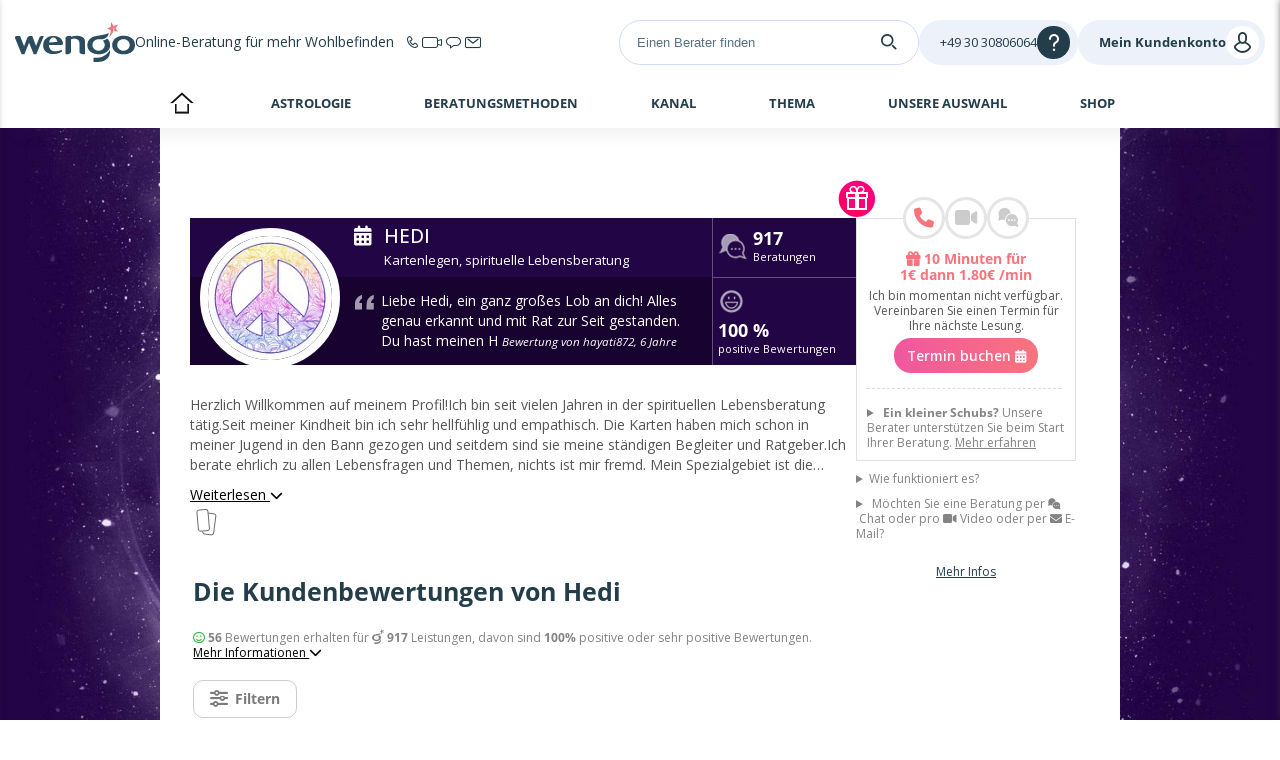

--- FILE ---
content_type: text/html; charset=UTF-8
request_url: https://www.wengo.de/astro/2097343-hedi-kartenlegen-spirituelle-lebensberatung
body_size: 23300
content:





<!DOCTYPE html>
<html lang="de">
<head>
    
    <title>
        Hedi, Kartenlegen, spirituelle Lebensberatung | 56 bewertungen    </title>
    <meta name="description"
            content="Mehr als 100% positive Bewertungen und 917 Beratungen auf Wengo. Lesen Sie die Kundenbewertungen und rufen Sie Hedi sofort an !"/>
            
            <meta name="robots" content="index,follow">
            <link rel="canonical" href="https://m.wengo.de/astro/2097343-hedi-kartenlegen-spirituelle-lebensberatung">
            <link rel="alternate" media="only screen and (max-width: 640px)" href="https://m.wengo.de/astro/2097343-hedi-kartenlegen-spirituelle-lebensberatung">
            <link rel="alternate" media="handheld" href="https://m.wengo.de/astro/2097343-hedi-kartenlegen-spirituelle-lebensberatung">
            <link rel="alternate" hreflang="de" href="https://www.wengo.de/astro/2097343-hedi-kartenlegen-spirituelle-lebensberatung">
            <link rel="alternate" hreflang="x-default" href="https://www.wengo.de/astro/2097343-hedi-kartenlegen-spirituelle-lebensberatung">
    
    
            <!-- Google Tag Manager -->
        <script>(function (w, d, s, l, i) {
                w[l] = w[l] || [];
                w[l].push({
                    'gtm.start':
                        new Date().getTime(), event: 'gtm.js'
                });
                var f = d.getElementsByTagName(s)[0],
                    j = d.createElement(s), dl = l != 'dataLayer' ? '&l=' + l : '';
                j.async = true;
                j.setAttribute("data-cmp-ab", "1");
                j.src =
                    'https://www.googletagmanager.com/gtm.js?id=' + i + dl;
                f.parentNode.insertBefore(j, f);
            })(window, document, 'script', 'wgDataLayer', 'GTM-M5H99DR');
            wgDataLayer.push({"lang":"deu","wl":1,"is_client":0,"id_client":null,"abtest":57,"user_categorie":null,"tracker_id":null,"pagename":"www\/annuaire\/1270\/expert","avis_recus":56,"avis_positifs":55,"categorie":1270,"consultations_donnees":917});wgDataLayer.push({"event":"view_item","virtualPage":null,"ecommerce":{"transaction_id":null,"value":0,"currency":"EUR","coupon":null,"items":[{"item_id":2097343,"item_name":"Hedi","item_brand":1,"item_category":1270,"item_category2":"deu","item_variant":null,"price":0,"quantity":1}]}});</script>
        <script>
            window.wgDataLayer      = window.wgDataLayer || [];
            window.cmp_datalayername = "wgDataLayer";
            window.dataLayer        = window.wgDataLayer;
        </script>
        <!-- End Google Tag Manager -->
    <meta name="viewport" content="width=device-width, initial-scale=1">

                <link rel="stylesheet" href="//sk.wgcdn.net/V9.79.10/build/main.a664fd77.css">
        <link rel="stylesheet" href="//sk.wgcdn.net/V9.79.10/build/wgNotification.44ddb7e1.css">
        <link rel="stylesheet" href="//sk.wgcdn.net/V9.79.10/build/wgHelpBubble.1a1d45da.css">
    
    <link rel="stylesheet" href="//sk.wgcdn.net/V9.79.10/build/133.7c6ffff0.css">
    <link rel="stylesheet" href="//sk.wgcdn.net/V9.79.10/build/expertSheet.f0675e39.css">

                <link rel="icon" type="image/x-icon"
                href="//sk.wgcdn.net/V9.79.10/build/images/favicon/1/favicon.15e19654.ico">
        <link rel="apple-touch-icon" sizes="57x57"
                href="//sk.wgcdn.net/V9.79.10/build/images/favicon/1/apple-icon-57x57.20548434.png">
        <link rel="apple-touch-icon" sizes="60x60"
                href="//sk.wgcdn.net/V9.79.10/build/images/favicon/1/apple-icon-60x60.9389f723.png">
        <link rel="apple-touch-icon" sizes="72x72"
                href="//sk.wgcdn.net/V9.79.10/build/images/favicon/1/apple-icon-72x72.5989ad5e.png">
        <link rel="apple-touch-icon" sizes="76x76"
                href="//sk.wgcdn.net/V9.79.10/build/images/favicon/1/apple-icon-76x76.19f8f651.png">
        <link rel="apple-touch-icon" sizes="114x114"
                href="//sk.wgcdn.net/V9.79.10/build/images/favicon/1/apple-icon-114x114.36831251.png">
        <link rel="apple-touch-icon" sizes="120x120"
                href="//sk.wgcdn.net/V9.79.10/build/images/favicon/1/apple-icon-120x120.a8c3efdf.png">
        <link rel="apple-touch-icon" sizes="144x144"
                href="//sk.wgcdn.net/V9.79.10/build/images/favicon/1/apple-icon-144x144.0aeb171a.png">
        <link rel="apple-touch-icon" sizes="152x152"
                href="//sk.wgcdn.net/V9.79.10/build/images/favicon/1/apple-icon-152x152.bc133c79.png">
        <link rel="apple-touch-icon" sizes="180x180"
                href="//sk.wgcdn.net/V9.79.10/build/images/favicon/1/apple-icon-180x180.fc9c0818.png">
        <link rel="icon" type="image/png" sizes="192x192"
                href="//sk.wgcdn.net/V9.79.10/build/images/favicon/1/android-icon-192x192.3ad848c8.png">
        <link rel="icon" type="image/png" sizes="32x32"
                href="//sk.wgcdn.net/V9.79.10/build/images/favicon/1/favicon-32x32.cff87355.png">
        <link rel="icon" type="image/png" sizes="96x96"
                href="//sk.wgcdn.net/V9.79.10/build/images/favicon/1/favicon-96x96.68054317.png">
        <link rel="icon" type="image/png" sizes="16x16"
                href="//sk.wgcdn.net/V9.79.10/build/images/favicon/1/favicon-16x16.8fb994f4.png">
        <link rel="preload" type="font/woff2"
                href="//sk.wgcdn.net/V9.79.10/build/fonts/ZZzTGmufF-Wq8IS3fkpBu_k_vArhqVIZ0nv9q090hN8.368401ef696a868e0750b6250a655d7d.woff2"
                as="font" crossorigin>
        <link rel="preload" type="font/woff2"
                href="//sk.wgcdn.net/V9.79.10/build/fonts/u-WUoqrET9fUeobQW7jkRRJtnKITppOI_IvcXXDNrsc.0a684ffefaeb82eae45478e7157fba64.woff2"
                as="font" crossorigin>
        <link rel="preload" type="font/woff2"
                href="//sk.wgcdn.net/V9.79.10/build/fonts/cJZKeOuBrn4kERxqtaUH3VtXRa8TVwTICgirnJhmVJw.ec806460121999bcfb12bc264d46d41e.woff2"
                as="font" crossorigin>
        <link rel="preload" type="font/woff2"
                href="//sk.wgcdn.net/V9.79.10/build/fonts/k3k702ZOKiLJc3WVjuplzD0LW-43aMEzIO6XUTLjad8.dfc056e9b7c74999cc86ec3a83f3fbfc.woff2"
                as="font" crossorigin>
        <link rel="preload" type="font/woff2"
                href="//sk.wgcdn.net/V9.79.10/build/fonts/k3k702ZOKiLJc3WVjuplzOgdm0LZdjqr5-oayXSOefg.7435e6c2064f36f486266e516e9838b8.woff2"
                as="font" crossorigin>

        <style>
            @font-face {
                font-family: 'wengo-iconfont';
                src: url('//sk.wgcdn.net/V9.79.10/build/fonts/wengo-iconfont.13f30bdce21d3e00bf930cef7444b700.woff2') format('woff2'),
                url('//sk.wgcdn.net/V9.79.10/build/fonts/wengo-iconfont.ff2fdc9a824430eafede2cb0097b96b2.ttf') format('truetype'),
                url('//sk.wgcdn.net/V9.79.10/build/fonts/wengo-iconfont.b4ba67fad968f121e35f4a176a9bad0e.woff') format('woff'),
                url('//sk.wgcdn.net/V9.79.10/build/fonts/wengo-iconfont.350cdf858a387878e7215e8c7ceda51e.svg') format('svg');
                font-weight: normal;
                font-style: normal;
                font-display: swap;
            }
        </style>

        
                    <link rel="manifest" href="/manifest.json">
        
        <meta name="msapplication-TileColor" content="#ffffff">
        <meta name="msapplication-TileImage"
                content="//sk.wgcdn.net/V9.79.10/build/images/favicon/1/ms-icon-144x144.0aeb171a.png">
        <meta name="theme-color" content="#ffffff">
    
    
    <script>
        if ('serviceWorker' in navigator) {
            window.addEventListener('load', function () {
                navigator.serviceWorker.register('/sw.js').then(function (response) {
                    // console.log('Service Worker registered.');
                }).catch(function (error) {
                    // console.error(error);
                });
            });
            window.addEventListener('beforeinstallprompt', function (event) {
                event.preventDefault()
            });
        }
    </script>

                        <header id="wg-header" class="wg-header">
    <div class="wg-header-container">
        <div class="wg-header-left-side-mobile is-hidden-desktop">
                        <button title="Menü"
                    class="wg-header-burger toggle-menu menu-left"
                    aria-label="Menu">
                <i class="wgi-bars"></i>
            </button>

                        <button class="wg-header-search"
                    data-test="toggle-search-button-mobile"
                    onclick="slideComponent('#headerSearchBarContainer', 'fast')"
                    aria-label="Search">
                <i class="wgi-search"></i>
            </button>
        </div>

        <div class="wg-header-left-side-desktop">
                        <a href="/" title="Startseite" class="wg-header-logo">
                                
                <img src="//sk.wgcdn.net/V9.79.10/build/images/logo/wl-1.5ec6bf63.svg" width="120" height="40" alt="Logo" loading="lazy">
            </a>

                                                    <p class="wg-header-baseline is-hidden-mobile">
                    <span class="text">Online-Beratung für mehr Wohlbefinden</span>
                    <span class="icons">
                        <i class="wgi-phone-simple"></i>
                        <i class="wgi-visio-simple"></i>
                        <i class="wgi-chat-simple"></i>
                        <i class="wgi-qpp-simple"></i>
                    </span>
                </p>
                    </div>

        <div class="wg-header-right-side-with-searchbar-generic">
                        <div class="wg-header-searchbar" id="headerSearchBarContainer">
                <form name="form_expert_search" action="/s/form" method="get" class="form_search">
    <input type="text"
           id="headerSearchBar"
           name="form[search]"
           required="required"
                          value=""
                      placeholder="Einen Berater finden">

    <label for="headerSearchBarSubmit">
        <i class="wgi-search"></i>
    </label>

    <input type="submit" id="headerSearchBarSubmit"/>
</form>
            </div>

            <div class="wg-header-right-side-generic">
                                <div class="wg-header-account-generic wg-header-button-generic">
                                        <button class="wg-header-account-mobile toggle-menu menu-right is-hidden-desktop"
                            id="wgSelfcareMobileButton"
                            aria-label="User">
                        <i class="wgi-user"></i>
                    </button>

                                        <a href="/account/signInSignUp?source=header"
                        class="is-hidden-mobile"
                        title="Anmelden"
                        id="wgSelfcareDesktopConnect">
                        <span class="text">Mein Kundenkonto</span>
                        <i class="wgi-user"></i>
                    </a>

                                        <a href="/account"
                        class="is-hidden is-connected is-hidden-mobile"
                        title=""
                        id="wgSelfcareDesktopConnected">
                        <span class="text">%login%</span>
                        <i class="wgi-user"></i>
                    </a>
                </div>

                                <div class="wg-header-help wg-header-button-generic">
                    <button aria-label="Help">
                        <span class="text customer-service-extension"><i class="cse-loader"></i></span>
                        <i class="wgi-question"></i>
                    </button>

                                                                                                                                                                    
                                            <div class="list">
                            <ul>
                                                                    <li><a href="tel: +49 30 30806064" title="">Contact customer service</a></li>
                                                                                                    <li><a href="/psychic-readings-1270/how-does-it-work" title="">How Does It Works</a></li>
                                                                                                    <li><a href="/faq" title="">FAQ AstroFame</a></li>
                                                            </ul>
                        </div>
                                    </div>
            </div>
        </div>
    </div>
</header>
        
        
        <div id="menuleft" class="cbp-spmenu cbp-spmenu-vertical cbp-spmenu-left sidemenu_volet">
    <div id="champ_recherche">
          <form name="form_expert_search" action="/s/form" method="get" class="form_search relative">
        <input type="text" id="form_search" class="form-search-input" name="form[search]" required="required"  placeholder="Suche nach einem Experten oder Thema: Liebe, Wohlbefinden">
        <svg class="search-logo-wengo" xmlns="http://www.w3.org/2000/svg" viewBox="0 0 11.96 15.15">
            <g>
                <g>
                    <path class="cls-1" d="M8.06,3.93A2.9,2.9,0,0,1,9.19,6.2a3.16,3.16,0,0,1-3.26,3,3.15,3.15,0,0,1-3.25-3,2.84,2.84,0,0,1,1-2.14A3.25,3.25,0,0,1,5.4,3.24a4.45,4.45,0,0,1,1.09-.05,6.46,6.46,0,0,0,1.5,0,3.82,3.82,0,0,0,3-2.1s.6-1.31-.1-1h0a10.61,10.61,0,0,1-2.6.81h0L7.87,1H7.79L4.7,1.52h0C2.27,1.88.56,3.28.12,5.25h0a4.64,4.64,0,0,0-.12,1C0,9,2.19,10.93,5.52,11.11l.44,0h.09l.44,0C9.81,10.93,12,9,12,6.25a4.36,4.36,0,0,0-1.55-3.41A4.9,4.9,0,0,1,8.06,3.93Z"/>
                    <path class="cls-1" d="M7.26,12.65a8,8,0,0,1-2.15.27H3.23v2.23H5.14A14.94,14.94,0,0,0,7.26,15a5.79,5.79,0,0,0,3.94-2.51h0l0-.06a5,5,0,0,0,.28-.57A8.34,8.34,0,0,0,12,9.65V8.82A8.78,8.78,0,0,1,7.26,12.65Z"/>
                </g>
            </g>
        </svg>
        <i class="fa fa-times-circle icon-reset-search" onclick="resetSearchTerm('form-search-input')"></i>
        <label for="searchSubmit" class="search-submit">
            <svg version="1.1" xmlns="http://www.w3.org/2000/svg" xmlns:xlink="http://www.w3.org/1999/xlink" x="0px" y="0px" viewBox="0 0 500 500" style="enable-background:new 0 0 500 500;" xml:space="preserve">
                <g>
                    <path d="M476.2,476.51L476.2,476.51c-9.52,9.52-24.97,9.52-34.49,0l-112.1-112.1l34.49-34.49l112.1,112.1
                        C485.73,451.54,485.73,466.99,476.2,476.51z"/>
                    <path d="M74.3,74.61c-71.44,71.44-71.44,187.26,0,258.69c71.44,71.44,187.26,71.44,258.69,0s71.44-187.26,0-258.69
                        C261.56,3.18,145.74,3.18,74.3,74.61z M349.99,203.96c0,39.09-15.22,75.84-42.86,103.48s-64.39,42.86-103.48,42.86
                        c-39.09,0-75.84-15.22-103.48-42.86c-27.64-27.64-42.86-64.39-42.86-103.48c0-39.09,15.22-75.84,42.86-103.48
                        c27.64-27.64,64.39-42.86,103.48-42.86c39.09,0,75.84,15.22,103.48,42.86C334.77,128.12,349.99,164.87,349.99,203.96z"/>
                </g>
            </svg>
        </label>
        <input type="submit" value="&#xe946;" id="searchSubmit" class="wgi-search champ_search"/>
                    <i class="fa fa-times fa-2x close-menu" aria-hidden="true"></i>
                <div class="clear"></div>
    </form>
</div>    


<div class="ds-is-hidden-desktop" id="minHeightLeftMenu">
                        <p class="title grey">
                                    <a href="/astro-1270"
                                                 title="">
                                                Astrologie
                    </a>
                                            </p>
                                <p class="title grey">
                                                        Beratungsmethoden
                                                    <span class="">
                        <span></span>
                        <span></span>
                    </span>
                            </p>
                            <ul>
                                            <li>
                            <a                                 href="/astro-1270/thema/tarot-kartenlegen"
                                                             class="grey"
                                                             target=""
                                                             rel=""
                            >
                                                                Tarot & Kartenlegen
                            </a>
                        </li>
                                            <li>
                            <a                                 href="/astro-1270/thema/wahrsagen-hellsehen"
                                                             class="grey"
                                                             target=""
                                                             rel=""
                            >
                                                                Wahrsagen & Hellsehen
                            </a>
                        </li>
                                            <li>
                            <a                                 href="/astro-1270/thema/astrologie-horoskope"
                                                             class="grey"
                                                             target=""
                                                             rel=""
                            >
                                                                Astrologie & Horoskope
                            </a>
                        </li>
                                            <li>
                            <a                                 href="/astro-1270/thema/medium-channeling"
                                                             class="grey"
                                                             target=""
                                                             rel=""
                            >
                                                                Medium & Channeling
                            </a>
                        </li>
                                    </ul>
                                <p class="title grey">
                                                        Auswahl
                                                    <span class="">
                        <span></span>
                        <span></span>
                    </span>
                            </p>
                            <ul>
                                            <li>
                            <a                                 href="/astro-1270/thema/berater-per-telefon"
                                                             class="grey"
                                                             target=""
                                                             rel=""
                            >
                                                                Beratung per Telefon
                            </a>
                        </li>
                                            <li>
                            <a                                 href="/astro-1270/thema/berater-per-chat"
                                                             class="grey"
                                                             target=""
                                                             rel=""
                            >
                                                                Beratung per Chat
                            </a>
                        </li>
                                            <li>
                            <a                                 href="/astro-1270/thema/berater-per-email"
                                                             class="grey"
                                                             target=""
                                                             rel=""
                            >
                                                                Beratung per E-Mail
                            </a>
                        </li>
                                    </ul>
                                <p class="title grey">
                                                        Thema
                                                    <span class="">
                        <span></span>
                        <span></span>
                    </span>
                            </p>
                            <ul>
                                            <li>
                            <a                                 href="/astro-1270/thema/liebestarot"
                                                             class="grey"
                                                             target=""
                                                             rel=""
                            >
                                                                Liebestarot
                            </a>
                        </li>
                                            <li>
                            <a                                 href="/astro-1270/thema/lenormandkarte"
                                                             class="grey"
                                                             target=""
                                                             rel=""
                            >
                                                                Lenormandkarten
                            </a>
                        </li>
                                            <li>
                            <a                                 href="/astro-1270/thema/tarot-beruf"
                                                             class="grey"
                                                             target=""
                                                             rel=""
                            >
                                                                Beruf
                            </a>
                        </li>
                                            <li>
                            <a                                 href="/astro-1270/thema/traumdeutung-engelkontakte"
                                                             class="grey"
                                                             target=""
                                                             rel=""
                            >
                                                                Engel
                            </a>
                        </li>
                                            <li>
                            <a                                 href="/astro-1270/thema/spirituelle-lebensberatung-selbstfindung"
                                                             class="grey"
                                                             target=""
                                                             rel=""
                            >
                                                                Selbstfindung
                            </a>
                        </li>
                                            <li>
                            <a                                 href="/astro-1270/thema/tarot-familie"
                                                             class="grey"
                                                             target=""
                                                             rel=""
                            >
                                                                Familientarot
                            </a>
                        </li>
                                    </ul>
                                <p class="title grey">
                                                        Unsere Auswahl
                                                    <span class="">
                        <span></span>
                        <span></span>
                    </span>
                            </p>
                            <ul>
                                            <li>
                            <a                                 href="/astro-1270/thema/top-voyants"
                                                             class="grey"
                                                             target=""
                                                             rel=""
                            >
                                                                
                            </a>
                        </li>
                                            <li>
                            <a                                 href="/astro-1270/thema/all-voyants-by-rating"
                                                             class="grey"
                                                             target=""
                                                             rel=""
                            >
                                                                
                            </a>
                        </li>
                                            <li>
                            <a                                 href="/astro-1270/thema/all-voyants-by-price"
                                                             class="grey"
                                                             target=""
                                                             rel=""
                            >
                                                                
                            </a>
                        </li>
                                    </ul>
                                <p class="title pink">
                                    <a href="/astro-1270/shop"
                                                 title="">
                                                Shop
                    </a>
                                            </p>
                                <p class="title grey">
                                                        Horoskop 2025
                                                    <span class="">
                        <span></span>
                        <span></span>
                    </span>
                            </p>
                            <ul>
                                            <li>
                            <a                                 href="https://mein.astrocenter.de/horoskop/jahr"
                                                             class="grey"
                                                             target="_blank"
                                                             rel=""
                            >
                                                                Jahreshoroskop
                            </a>
                        </li>
                                            <li>
                            <a                                 href="https://mein.astrocenter.de/numerologie/artikel/E3086-numerologie-vorhersage-jahr"
                                                             class="grey"
                                                             target="_blank"
                                                             rel=""
                            >
                                                                Numerologie 2025
                            </a>
                        </li>
                                    </ul>
                        </div>

<div class="bottom-menu ds-is-hidden-desktop" id="bottomMenu">
    
    <ul id="dropdown-lang-mobile" class="dropdown-lang-mobile">
        <li>
            <i class="fa fa-chevron-down"></i>
            <div class="wg-flag-icon-sprite flag-size-l flag-mx flag-de_DE"></div>
            <ul>
                                                                                    <li class="fr_FR">
                            <a href="https://m.wengo.fr"
                               class="dkt_left"
                               title="France">
                                <div class="wg-flag-icon-sprite flag-size-l mr-15 ml-10 flag-fr_FR"></div>
                                France
                            </a>
                        </li>
                                                                                                        <li class="it_IT">
                            <a href="https://m.wengo.it/astrologia-cartomanzia-1270"
                               class="dkt_left"
                               title="Italia">
                                <div class="wg-flag-icon-sprite flag-size-l mr-15 ml-10 flag-it_IT"></div>
                                Italia
                            </a>
                        </li>
                                                                                                        <li class="es_ES">
                            <a href="https://m.wengo.es/tarot-videncia-1270"
                               class="dkt_left"
                               title="España">
                                <div class="wg-flag-icon-sprite flag-size-l mr-15 ml-10 flag-es_ES"></div>
                                España
                            </a>
                        </li>
                                                                                                        <li class="pt_PT">
                            <a href="https://m.wengo.pt/tarot-videncia-1270"
                               class="dkt_left"
                               title="Portugal">
                                <div class="wg-flag-icon-sprite flag-size-l mr-15 ml-10 flag-pt_PT"></div>
                                Portugal
                            </a>
                        </li>
                                                                                                        <li class="tr_DE">
                            <a href="https://m.kocluk-astrocenter.wengo.com/astroloji-1270"
                               class="dkt_left"
                               title="Türkiye - Avrupa">
                                <div class="wg-flag-icon-sprite flag-size-l mr-15 ml-10 flag-tr_DE"></div>
                                Türkiye - Avrupa
                            </a>
                        </li>
                                                                                                        <li class="es_US">
                            <a href="https://m.latino.wengo.com/tarot-videncia-1270"
                               class="dkt_left"
                               title="Latino">
                                <div class="wg-flag-icon-sprite flag-size-l mr-15 ml-10 flag-es_US"></div>
                                Latino
                            </a>
                        </li>
                                                                                                        <li class="en_GB">
                            <a href="https://m.astrofame.co.uk/psychic-readings-1270"
                               class="dkt_left"
                               title="United Kingdom">
                                <div class="wg-flag-icon-sprite flag-size-l mr-15 ml-10 flag-en_GB"></div>
                                United Kingdom
                            </a>
                        </li>
                                                                                                        <li class="en_US">
                            <a href="https://m.astrofame.com/psychic-readings-1270"
                               class="dkt_left"
                               title="United States">
                                <div class="wg-flag-icon-sprite flag-size-l mr-15 ml-10 flag-en_US"></div>
                                United States
                            </a>
                        </li>
                                                                                                        <li class="fr_CH">
                            <a href="https://m.fr.wengo.ch/voyance-astrologie-1270"
                               class="dkt_left"
                               title="Suisse (Fr)">
                                <div class="wg-flag-icon-sprite flag-size-l mr-15 ml-10 flag-fr_CH"></div>
                                Suisse (Fr)
                            </a>
                        </li>
                                                                                                        <li class="it_CH">
                            <a href="https://m.it.wengo.ch/astrologia-cartomanzia-1270"
                               class="dkt_left"
                               title="Svizzera (It)">
                                <div class="wg-flag-icon-sprite flag-size-l mr-15 ml-10 flag-it_CH"></div>
                                Svizzera (It)
                            </a>
                        </li>
                                                                                                        <li class="pt_BR">
                            <a href="https://m.astrocentro.com.br/consultas-1270"
                               class="dkt_left"
                               title="Brasil">
                                <div class="wg-flag-icon-sprite flag-size-l mr-15 ml-10 flag-pt_BR"></div>
                                Brasil
                            </a>
                        </li>
                                                </ul>
        </li>
    </ul>
</div>


</div>

<div id="menuright" class="cbp-spmenu cbp-spmenu-vertical cbp-spmenu-right sidemenu_volet">

            <div class="unconnected">
            <ul class="top opened">
                <li>
                    <i class="fa fa-times fa-2x close-menu" aria-hidden="true"></i>
                </li>
            </ul>
            <p class="title">Mein Konto</p>
            <ul class="opened">
                <li>
                    <a href="/account/signInSignUp?source=sidebar" data-xhr-si-su rel="nofollow" title=""><i class="fa fa-user"></i> Mich einloggen<span class="arrow-right"></span></a>
                </li>
                <li>
                    <a href="/account/signInSignUp?source=sidebar" data-xhr-si-su rel="nofollow" title=""><i class="fa fa-cog"></i> Konto öffnen<span class="arrow-right"></span></a>
                </li>
            </ul>
            <ul class="logoutAndOthers opened">
                <li>
                    <a href="/uber" title="">
                        Rechtliche Informationen                    </a>
                </li>
                                <li>
                    <a href="/uber/agb/data-protection-rules" title="">Datenschutzerklärung</a>
                </li>
                                <li>
                    <a href="/cookies" title="">Cookies</a>
                </li>
                                <li>
                    <a href="/faq" title="">FAQ</a>
                </li>
                                <li>
                    <a href="/uber/kontakt" title="">
                        Kontakt                    </a>
                </li>
            </ul>
        </div>
    </div>
        <div id="sub-nav" class="ds-is-hidden-mobile ds-is-hidden-tablet dkt-sub-nav">
        <ul class="theme-1270 theme-1270-nav">
                            <li class="nav_home">
                    <a href="/"
                       title="Startseite">
                        Startseite                    </a>
                </li>
                                                                                    <li>
                                                            <a href="/astro-1270">Astrologie</a>
                            
                                                    </li>
                                                                                <li>
                                                            <button>Beratungsmethoden</button>
                            
                                                            <ul>
                                                                            <li><a                                                 href="/astro-1270/thema/tarot-kartenlegen"
                                                                                             class="grey"
                                                                                             target=""
                                                                                             rel=""
                                            >Tarot & Kartenlegen</a></li>
                                                                            <li><a                                                 href="/astro-1270/thema/wahrsagen-hellsehen"
                                                                                             class="grey"
                                                                                             target=""
                                                                                             rel=""
                                            >Wahrsagen & Hellsehen</a></li>
                                                                            <li><a                                                 href="/astro-1270/thema/astrologie-horoskope"
                                                                                             class="grey"
                                                                                             target=""
                                                                                             rel=""
                                            >Astrologie & Horoskope</a></li>
                                                                            <li><a                                                 href="/astro-1270/thema/medium-channeling"
                                                                                             class="grey"
                                                                                             target=""
                                                                                             rel=""
                                            >Medium & Channeling</a></li>
                                                                    </ul>
                                                    </li>
                                                                                <li>
                                                            <button>Kanal</button>
                            
                                                            <ul>
                                                                            <li><a                                                 href="/astro-1270/thema/berater-per-telefon"
                                                                                             class="grey"
                                                                                             target=""
                                                                                             rel=""
                                            >Beratung per Telefon</a></li>
                                                                            <li><a                                                 href="/astro-1270/thema/berater-per-chat"
                                                                                             class="grey"
                                                                                             target=""
                                                                                             rel=""
                                            >Beratung per Chat</a></li>
                                                                            <li><a                                                 href="/astro-1270/thema/berater-per-email"
                                                                                             class="grey"
                                                                                             target=""
                                                                                             rel=""
                                            >Beratung per E-Mail</a></li>
                                                                    </ul>
                                                    </li>
                                                                                <li>
                                                            <button>Thema</button>
                            
                                                            <ul>
                                                                            <li><a                                                 href="/astro-1270/thema/liebestarot"
                                                                                             class="grey"
                                                                                             target=""
                                                                                             rel=""
                                            >Liebestarot</a></li>
                                                                            <li><a                                                 href="/astro-1270/thema/lenormandkarte"
                                                                                             class="grey"
                                                                                             target=""
                                                                                             rel=""
                                            >Lenormandkarten</a></li>
                                                                            <li><a                                                 href="/astro-1270/thema/tarot-beruf"
                                                                                             class="grey"
                                                                                             target=""
                                                                                             rel=""
                                            >Beruf</a></li>
                                                                            <li><a                                                 href="/astro-1270/thema/traumdeutung-engelkontakte"
                                                                                             class="grey"
                                                                                             target=""
                                                                                             rel=""
                                            >Engel</a></li>
                                                                            <li><a                                                 href="/astro-1270/thema/spirituelle-lebensberatung-selbstfindung"
                                                                                             class="grey"
                                                                                             target=""
                                                                                             rel=""
                                            >Selbstfindung</a></li>
                                                                            <li><a                                                 href="/astro-1270/thema/tarot-familie"
                                                                                             class="grey"
                                                                                             target=""
                                                                                             rel=""
                                            >Familientarot</a></li>
                                                                    </ul>
                                                    </li>
                                                                                <li>
                                                            <button>Unsere Auswahl</button>
                            
                                                            <ul>
                                                                            <li><a                                                 href="/astro-1270/thema/top-voyants"
                                                                                             class="grey"
                                                                                             target=""
                                                                                             rel=""
                                            >Am meisten kontaktiert</a></li>
                                                                            <li><a                                                 href="/astro-1270/thema/all-voyants-by-rating"
                                                                                             class="grey"
                                                                                             target=""
                                                                                             rel=""
                                            >Am besten bewertet</a></li>
                                                                            <li><a                                                 href="/astro-1270/thema/all-voyants-by-price"
                                                                                             class="grey"
                                                                                             target=""
                                                                                             rel=""
                                            >Die besten Preise</a></li>
                                                                    </ul>
                                                    </li>
                                                                                <li>
                                                            <a href="/astro-1270/shop">Shop</a>
                            
                                                    </li>
                                                                                            </ul>
    </div>

    <div id="C2bpWj" class="hit-content"></div>
     <script>
        window.addEventListener('DOMContentLoaded', () => {
            openMobileMenu('#menuright p');
            openMobileMenu('#menuleft p');

            // déroulement de la liste de langues
            const dropDown = document.getElementById("dropdown-lang-mobile")
            dropDown.addEventListener("click", function(){
                dropDown.classList.toggle("active");
            });

            // Création d'un min-height pour le sticky social
            const minHeightContainer = document.getElementById('minHeightLeftMenu');
            const champsRechercheHeight = document.getElementById('champ_recherche').offsetHeight;
            const bottomMenuHeight = document.getElementById('bottomMenu').offsetHeight;
            minHeightContainer.style.minHeight = `calc(100vh - ${champsRechercheHeight + bottomMenuHeight}px)`;
        });
    </script>
        

        
        
    
    
        
    
<body class="de_DE wengo-shield">

            <!-- Google Tag Manager (noscript) -->
        <noscript>
            <iframe src="https://www.googletagmanager.com/ns.html?id=GTM-M5H99DR"
                    height="0" width="0" style="display:none;visibility:hidden"></iframe>
        </noscript>
        <!-- End Google Tag Manager (noscript) -->
    
            <includeAppBand class="wengo"></includeAppBand>
    
                
    <div class="de_DE wengo-shield">
        <main class="min-hgt-container"
                    >

            
                <div class="expert-sheet-background"  style="background: url( //sk.wgcdn.net/V9.79.10/build/images/desktop/expert_background/fd_expert_16.a3ecbd19.jpg ) no-repeat top center/cover fixed;" >
                <div class="expert-sheet-content ds-is-hidden-mobile ds-is-hidden-tablet">
            <div id="C2bpWj" class="hit-content"></div>        </div>

        <div class="expert-sheet-content">
            <div class="profile_expert expert-sheet-page content_size dkt_expertsheet fd_xk">
                                <div id="expert-sheet-sticky" class="mob_profil expert-sheet-sticky ds-is-hidden-desktop">
                                                                <a href="/astro/2894581-ela-winter-spirituelle-lebensberaterin" title="" class="navigation_intersheet left">
                            <i class="fa-chevron-left"></i>
                        </a>
                                                                <a href="/astro/2161065-su-lebensberaterin-kartenlegerin" title="" class="navigation_intersheet right">
                            <i class="fa-chevron-right"></i>
                        </a>
                    
                    <div id="cover" class="cat_1270 fd_expert_16">
                                                    <img id="expert-sheet-img" class="expert-sheet-img"
                                 src="https://www.wgcdn.net/experts_identity/thumb-80-80/d8711be2dfa2ec0-2097343.jpg" width="80"
                                 height="80" alt="" loading="lazy"/>
                                                                        <div id="expert-sheet" class="wg-workflow-profile expert-sheet">
  <div class="ds-flexbox">
    <div>
      <a href="/astro/2097343-hedi-kartenlegen-spirituelle-lebensberatung" title="Hedi">
        <img src="https://www.wgcdn.net/experts_identity/thumb-50-50/d8711be2dfa2ec0-2097343.jpg" width="50" height="50" alt="Hedi" loading="lazy">
                  <i class="fa fa-calendar availability-calendar" aria-hidden="true"></i>
              </a>
    </div>
    <div class="ds-flexbox column ds-caption ds-color-inherit" style="--ds-flexbox-gap: 8px;">
        <div class="ds-h4 ellipsis-2-lines">
          Hedi
        </div>
        <div class="ds-flexbox flex-1" style="--ds-flexbox-gap: 15px;">
                            <div>
                    <i class="fa fa-smile-o" aria-hidden="true"></i>
                    <b>100%</b>
                    <br>positive Meinungen                </div>
                        <div>
                                    <i class="wgi-logo-wengo-G" aria-hidden="true"></i>
                    <b>917</b>
                    <br>Beratungen                            </div>
        </div>
    </div>
  </div>
</div>

    <script>
        document.addEventListener("DOMContentLoaded", function () {
            const expertSheet = document.getElementById("expert-sheet");
            const expertSheetImg = document.getElementById("expert-sheet-img");

            window.addEventListener("scroll", function() {
                const scrollTop = window.pageYOffset || document.documentElement.scrollTop;
                if (scrollTop >= 50) {
                    expertSheet.style.display = "block";
                    expertSheetImg.style.display = "none";
                } else {
                    expertSheet.style.display = "none";
                    expertSheetImg.style.display = "block";
                }
            });
        });
    </script>
                        <div id="bg_cover"></div>
                    </div>
                </div>

                <div class="align_center expert-sheet-page-title ds-is-hidden-desktop">
                    <h1 class="mt-0 mb-5">Hedi</h1>

                    <h2 class="mt-0 ds-h4 ds-color-inherit expert-job break-word">Kartenlegen, spirituelle Lebensberatung</h2>

                    
                    <p itemprop="datePublished" class="none">
                                                                                    02/08/2019
                                                                        </p>

                                                                        <div class="align-center ds-flexbox justify-content-safe-center align-items-center expert-stats-summary"
                                 style="--ds-flexbox-gap: 10px;">
                                <div class="flex-1-100">
                                                                            <b>
                                            <i class="wgi-logo-wengo-G"></i>
                                            917
                                        </b><br>
                                        Beratungen                                                                    </div>
                                <div class="flex-1-100">
                                    <a href="/astro/2097343-hedi-kartenlegen-spirituelle-lebensberatung/avis"
                                       title="">
                                        <b>
                                            <i class="fa-star-o"></i>
                                            56
                                        </b><br>
                                        Meinung bekommen                                    </a>
                                </div>
                                                                    <div class="flex-1-100">
                                        <a href="/astro/2097343-hedi-kartenlegen-spirituelle-lebensberatung/avis"
                                           title="">
                                            <b>
                                                <i class="fa-smile-o"></i>
                                                100%</b><br>
                                            positive Meinungen                                        </a>
                                    </div>
                                                            </div>
                                                            </div>

                                <div class="fd_expert_16 ds-is-hidden-mobile ds-is-hidden-tablet">
                    <table class="profil_table relative" border="0" cellpadding="0" cellspacing="0">
                    <tr>
                        <td width="140">
                            <div class="photoexp absolute"><img
                                        src="https://www.wgcdn.net/experts_identity/thumb-140-140/d8711be2dfa2ec0-2097343.jpg"
                                        width="140" height="140" alt="Hedi" loading="lazy"/></div>
                        </td>
                        <td width="350" class="relative">
                                                                                                <i class="fa fa-calendar availability-calendar" aria-hidden="true"></i>
                                                                                        <h1>Hedi</h1>
                            <h2>Kartenlegen, spirituelle Lebensberatung</h2>
                        </td>

                        <td class="rating border-left">
                            <h2>
                                <i class="i_picto"></i>
                                <span class="inlineblock">
                                                                                            <b>917</b>
                                                <br/> Beratungen                                                                                    </span>
                            </h2>
                        </td>
                    </tr>
                    <tr>
                        <td class="opacity"></td>
                        <td class="opacity" >                                <p class="hidden" style="max-width:345px;">
                                    <i class="i_picto dkt_left"
                                       style="background-position:0 -138px;width:23px;height:20px;margin: 3px 4px 30px 0;"></i>
                                    Liebe Hedi, ein ganz großes Lob an dich! 
Alles genau erkannt und mit Rat zur Seit gestanden. Du hast meinen H
                                    <small><i>Bewertung von hayati872, 6  Jahre</i></small>                                </p>
                                                    </td>
                                                    <td class="rating border-top border-left">
                                <h2>
                                    <i class="i_picto" style="background-position:0 -210px;"></i>
                                    <span class="inlineblock">
                                            <a href="#exp_reviews_total" title="">
                                                <b>100 %</b><br /> positive Bewertungen                                            </a>
                                    </span>
                                </h2>
                            </td>
                                            </tr>
                </table>
                </div>

                                                                                                    <div id="tabs_produits" class="tabs-produits content-primary">
                            <div class="expert-products-informations mb-30 ds-is-hidden-desktop">
                                
<div class="products-informations products-theme-1270  theme-1270 ">
  <div class="products-bar ">
              <div class="icon-product-container
                    jenkins-tab-call
                                            ico-v2-0
                    ">
                            <form method="post"
                                            action="/c/appointment/2097343?product=call"
                >
                    <button type="submit" class="form-submit-lock" data-test="launch-call-process-button">
                        <i class="fa fa-phone" aria-hidden="true"></i>

                                                    <i class="fa fa-calendar availability-calendar" aria-hidden="true"></i>
                                            </button>
                </form>
                    </div>

        <div class="icon-product-container
                    icon-product-container-visio
                    jenkins-tab-visio
                                            disabled
                    ">
                            <i class="fa fa-video-camera" aria-hidden="true"></i>
                    </div>

        <div class="icon-product-container
                    icon-product-container-chat
                    jenkins-tab-chat
                                            disabled
                    ">
                            <i class="fa-wgchat" aria-hidden="true"></i>
                    </div>
      
              <div class="icon-product-container jenkins-tab-qpp  disabled ">
                      <i class="fa fa-envelope" aria-hidden="true"></i>
                  </div>

        
        </div>

      <div class="product-price ds-color-primary-theme">
                <p>
                                <i class="fa fa-gift" aria-hidden="true"></i>
                            
<span class="">







    <span class="promo_pricegrid promo_color">
                            
                                    10 Minuten
                    für                    <br>
                
                                    <span class="integer">1</span><span class="currency">&euro;</span>
                
                                    dann                                                
                                
                                    <span class="integer">1</span><span class="separator">.</span><span class="fractionnal">80</span><span class="currency">&euro;</span>
                
                /min                        </span>

</span>

          </p>
                                            </div>
  

        <p class="align-center not-available">
      Ich bin momentan nicht verfügbar. Vereinbaren Sie einen Termin für Ihre nächste Lesung.    </p>
  

      <div class="hiw-container">
      <hr class="mt-0">
      <details class="ds-caption how-it-works">    
        <summary>
          <b>Ein kleiner Schubs?</b> Unsere Berater unterstützen Sie beim Start Ihrer Beratung. <u>Mehr erfahren</u>        </summary>

        <div class="mt-10 identitycontent">
            
                                </div>
      </details>
    </div>
  </div>
                                <details name="hiw" class="ds-caption mt-10 align-left consultation-informations">
    <summary>Wie funktioniert es?</summary>
    <div>
        <p class="ds-caption">Für eine sofortige Live-Lesung klicken Sie auf <b>Konsultieren</b> und folgen Sie den Schritten</p>
        <ul>
<li>Verbinden</li>
<li>Leseeinstellungen</li>
<li>Überprüfen und Akzeptieren</li>
<li>Starten</li>
</ul>                    <p class="ds-caption"><a href="/howitworks">Mehr erfahren</a></p>
        
            </div>
</details>


    <details name="hiw" class="ds-caption align-left consultation-informations mt-10 border-top">
                
        <summary>
                                                                                                                                                                                    
            
            Möchten Sie eine Beratung per <i class="fa fa-wgchat" aria-hidden="true"></i>&nbsp;Chat oder pro <i class="fa fa-wgvisio" aria-hidden="true"></i>&nbsp;Video oder per <i class="fa fa-qpp" aria-hidden="true"></i>&nbsp;E-Mail?        </summary>

        <div>
            <p class="ds-caption">
                                                Hedi bietet diese Funktion derzeit nicht an. Klicken Sie hier, um alle Experten auf der Plattform zu finden und den passenden für Sie auszuwählen: <a href="/astro-1270/thema/all-voyants?experts_filters_sorts_list_v1[product][]=wgchat&experts_filters_sorts_list_v1[product][]=wgvisio&experts_filters_sorts_list_v1[product][]=qpp" title="">per <i class="fa fa-wgchat" aria-hidden="true"></i>&nbsp;Chat oder pro <i class="fa fa-wgvisio" aria-hidden="true"></i>&nbsp;Video oder per <i class="fa fa-qpp" aria-hidden="true"></i>&nbsp;E-Mail</a>            </p>
        </div>
    </details>
                            </div>

                                                        <p itemprop="datePublished" class="ds-is-hidden">
                                                                                                            02/08/2019
                                                                                                </p>

                            <div class="ds-is-hidden-mobile ds-is-hidden-tablet mb-30">
                                
                                <div class="resume" style="width:99%;padding-right:0;">
                                                                            <p>
                                            Herzlich Willkommen auf meinem Profil!Ich bin seit vielen Jahren in der spirituellen Lebensberatung tätig.Seit meiner Kindheit bin ich sehr hellfühlig und empathisch. Die Karten haben mich schon in meiner Jugend in den Bann gezogen und seitdem sind sie meine ständigen Begleiter und Ratgeber.Ich berate ehrlich zu allen Lebensfragen und Themen, nichts ist mir fremd. Mein Spezialgebiet ist die Liebe, Dual-und Seelenpartnerbeziehungen, karmische Verbindungen.Ich bin ausgebildet in Quantentransformationsarbeit und arbeite mit der Matrix.Das kann Ihnen helfen, alte Glaubens/Verhaltensmuster und Blockaden aufzulösen.Auch Wünsche erfüllen sich!Ich berate auch zum Thema Bachblüten.Bitte bedenken Sie, dass sich Zeitangaben bei karmischen Beziehungen immer verschieben können, weil damit oft noch L...
                                        </p>

                                        <a class="ds-button link black ml-auto" href="#exp_parcours"
                                           title="Weiterlesen">
                                            Weiterlesen                                            <i class="fa fa-chevron-down"></i>
                                        </a>

                                                                                    <div class="expert-spelang-container">
                                                                                                    <div>
                                                                                                                                                                                                                                                        <a href="/astro-1270/thema/tarot-kartenlegen" title="">
                                                                                                                                <i class="i_picto spe_tarologie"
                                                                   title="Tarot"></i>
                                                                                                                                    </a>
                                                                                                                                                                                                                                        </div>
                                                                                                                                            </div>
                                                                                                            </div>


                                                            </div>

                                                            
                                                                <div class="mob_text" style="border:none;width:99%;padding:0;">
                                    <h2>Die Kundenbewertungen von Hedi</h2>
                                                                                                                    <p class="ds-caption">
                                            <b><i class="fa-smile-o" style="color:#3BB54A;" aria-hidden="true"></i> 56</b> Bewertungen erhalten für <b><i class="wgi-logo-wengo-G" aria-hidden="true"></i> 917</b> Leistungen, davon sind <b>100%</b> positive oder sehr positive Bewertungen.
                                            <span class="ds-button link black see-details-criteria mt-0" id="seeDetailCriteria"
                                                  onclick="slideComponent('#toggleCriteria', 'fast'); toggleClassComponent('#seeDetailCriteria .fa-chevron-down', 'active');">
                                                        Mehr Informationen                                                        <i class="fa-chevron-down" aria-hidden="true"></i>
                                                    </span>
                                        </p>

                                        <div class="criteria none" id="toggleCriteria">
                                            <div class="ds-flexbox">
                                                <div class="align-right uppercase">
                                                                                                        <p class="ds-caption">Sehr zufrieden</p>
                                                    <p class="ds-caption">Zufrieden</p>
                                                    <p class="ds-caption">Mittelmäßig</p>
                                                    <p class="ds-caption">Unzufrieden</p>
                                                </div>
                                                <div>
                                                                                                                                                                <p class="verygood">
                                                            <i class="bar bar_astro"
                                                               style="width:80px;"></i>
                                                            42
                                                        </p>
                                                                                                            <p class="good">
                                                            <i class="bar bar_astro"
                                                               style="width:28px;"></i>
                                                            13
                                                        </p>
                                                                                                            <p class="neutral">
                                                            <i class="bar bar_astro"
                                                               style="width:7px;"></i>
                                                            1
                                                        </p>
                                                                                                            <p class="bad">
                                                            <i class="bar bar_astro"
                                                               style="width:5px;"></i>
                                                            0
                                                        </p>
                                                                                                    </div>
                                            </div>
                                        </div>

                                                                                    <div class="swiper-expert-sheet-ratings">
                                                                                                <div class="swiper-container swiper-ratings mt-20 mb-40 ds-is-hidden-desktop"
                                                     id="swiper-expert-sheet-ratings">
                                                    <div class="swiper">
                                                        <div class="swiper-wrapper">
                                                                                                                            <div class="swiper-slide">
                                                                    
    <div class="rate-card-type-3">
                                                            <div class="card-header ds-flexbox justify-content-space-between align-items-top mb-10">
                <div class="icons">
                    <i class="wgi-rating-smiling-4"></i>
                    <i class="wgi-type-wgcall"
                       title="Per Telefon"></i>
                    <i class="wgi-nature-1"
                       title="Liebe"></i>
                </div>
                <div class="text">
                    <p class="bold keep-word ml-10">
                                                02/08/2019
                    </p>
                </div>
            </div>
            <i class="fa-quote-left wgi-2x mb-5"></i>
            <div class="rate">
                <div class="rate-header ds-flexbox justify-content-space-between flex-wrap mb-10" style="--ds-flexbox-gap: 3px 15px;">
                    <p id="buyer_title_1_1963749931"
                       class="bold">
                        Liebe
                    </p>
                    <p class="text-italic keep-word">hayati872</p>
                </div>
                <p id="buyer_text_1_1963749931" class="mb-10">
                    Liebe Hedi, ein ganz großes Lob an dich! 
Alles genau erkannt und mit Rat zur Seit gestanden. Du hast meinen Hm und die Situation richtig erkannt. Ein richtig nettes Gespräch. Hätte noch lange mit dir sprechen können. Bin gespannt ob es so weitergeht wie von dir gesehen. Melde mich mit Sicherheit bald wieder. LG
                </p>
                    
            </div>
        
                                    <div id="rating_second_part1963749931" class="answer none">
            
                    </div>
    </div>
                                                                </div>
                                                                                                                            <div class="swiper-slide">
                                                                    
    <div class="rate-card-type-3">
                                                            <div class="card-header ds-flexbox justify-content-space-between align-items-top mb-10">
                <div class="icons">
                    <i class="wgi-rating-smiling-3"></i>
                    <i class="wgi-type-wgcall"
                       title="Per Telefon"></i>
                    <i class="wgi-nature-1"
                       title="Liebe"></i>
                </div>
                <div class="text">
                    <p class="bold keep-word ml-10">
                                                03/03/2019
                    </p>
                </div>
            </div>
            <i class="fa-quote-left wgi-2x mb-5"></i>
            <div class="rate">
                <div class="rate-header ds-flexbox justify-content-space-between flex-wrap mb-10" style="--ds-flexbox-gap: 3px 15px;">
                    <p id="buyer_title_1_1098311231"
                       class="bold">
                        Auskunft
                    </p>
                    <p class="text-italic keep-word">miezekatze</p>
                </div>
                <p id="buyer_text_1_1098311231" class="mb-10">
                    Herzlichen dank für deine nette und ausführliche Beratung, hilft mir doch weiter, melde mich gern nochmal bei dir. GLG
                </p>
                    
            </div>
        
                                    <div id="rating_second_part1098311231" class="answer none">
            
                    </div>
    </div>
                                                                </div>
                                                                                                                            <div class="swiper-slide">
                                                                    
    <div class="rate-card-type-3">
                                                            <div class="card-header ds-flexbox justify-content-space-between align-items-top mb-10">
                <div class="icons">
                    <i class="wgi-rating-smiling-4"></i>
                    <i class="wgi-type-wgcall"
                       title="Per Telefon"></i>
                    <i class="wgi-nature-1"
                       title="Liebe"></i>
                </div>
                <div class="text">
                    <p class="bold keep-word ml-10">
                                                27/01/2019
                    </p>
                </div>
            </div>
            <i class="fa-quote-left wgi-2x mb-5"></i>
            <div class="rate">
                <div class="rate-header ds-flexbox justify-content-space-between flex-wrap mb-10" style="--ds-flexbox-gap: 3px 15px;">
                    <p id="buyer_title_1_288815843"
                       class="bold">
                        Partnerschaft: Stand der Dinge
                    </p>
                    <p class="text-italic keep-word">gabrieleela</p>
                </div>
                <p id="buyer_text_1_288815843" class="mb-10">
                    Danke, dafür, dass ich etwas zur Ruhe komme, Danke für ein offenes Ohr, Danke für aufmunternde Worte, Danke für ein Gefühl der Zuversicht
                </p>
                    
            </div>
        
                                    <div id="rating_second_part288815843" class="answer none">
            
                    </div>
    </div>
                                                                </div>
                                                                                                                            <div class="swiper-slide">
                                                                    
    <div class="rate-card-type-3">
                                                            <div class="card-header ds-flexbox justify-content-space-between align-items-top mb-10">
                <div class="icons">
                    <i class="wgi-rating-smiling-3"></i>
                    <i class="wgi-type-wgcall"
                       title="Per Telefon"></i>
                    <i class="wgi-nature-4"
                       title="Finanzen"></i>
                </div>
                <div class="text">
                    <p class="bold keep-word ml-10">
                                                05/01/2019
                    </p>
                </div>
            </div>
            <i class="fa-quote-left wgi-2x mb-5"></i>
            <div class="rate">
                <div class="rate-header ds-flexbox justify-content-space-between flex-wrap mb-10" style="--ds-flexbox-gap: 3px 15px;">
                    <p id="buyer_title_1_1848314004"
                       class="bold">
                        Berufliche Beratung
                    </p>
                    <p class="text-italic keep-word">fra.achleitner</p>
                </div>
                <p id="buyer_text_1_1848314004" class="mb-10">
                    Liebe Hedi,
herzlichen Dank für das aufschlussreiche Gespräch! Ich werde mich wieder melden.
                </p>
                    
            </div>
        
                                    <div id="rating_second_part1848314004" class="answer none">
            
                    </div>
    </div>
                                                                </div>
                                                                                                                            <div class="swiper-slide">
                                                                    
    <div class="rate-card-type-3">
                                                            <div class="card-header ds-flexbox justify-content-space-between align-items-top mb-10">
                <div class="icons">
                    <i class="wgi-rating-smiling-3"></i>
                    <i class="wgi-type-wgcall"
                       title="Per Telefon"></i>
                    <i class="wgi-nature-1"
                       title="Liebe"></i>
                </div>
                <div class="text">
                    <p class="bold keep-word ml-10">
                                                27/12/2018
                    </p>
                </div>
            </div>
            <i class="fa-quote-left wgi-2x mb-5"></i>
            <div class="rate">
                <div class="rate-header ds-flexbox justify-content-space-between flex-wrap mb-10" style="--ds-flexbox-gap: 3px 15px;">
                    <p id="buyer_title_1_651824839"
                       class="bold">
                        kompetent
                    </p>
                    <p class="text-italic keep-word">joachim_2017044</p>
                </div>
                <p id="buyer_text_1_651824839" class="mb-10">
                    Hedi war klar verständlich und hat all meine Fragen beantwortet. Ich war sehr zufrieden, dass ich sie ausgewählt hatte, man merkt ihre lange Erfahrung mit den Karten. Gerne wieder.
                </p>
                    
            </div>
        
                                    <div id="rating_second_part651824839" class="answer none">
            
                    </div>
    </div>
                                                                </div>
                                                                                                                        <div class="swiper-slide">
                                                                <div class="rate-card-type-3">
                                                                    <a rel='nofollow'
                                                                       class="ds-button link mb-10"
                                                                       href="/astro/2097343-hedi-kartenlegen-spirituelle-lebensberatung/avis" title="">
                                                                        Read more reviews about Hedi                                                                    </a>
                                                                </div>
                                                            </div>
                                                        </div>
                                                    </div>

                                                    <div class="swiper-pagination swiper-pagination-ratings"></div>
                                                </div>


                                                                                                <div class="ratings-list ds-is-hidden-mobile ds-is-hidden-tablet">
                                                    <div class="filters-section mt-20 mb-30">
                                                        <div class="wg-experts-filters-sorts-list">
                                                            <div id="toggle-menu"
                                                                 class="toggle-filters-sorts-cta"
                                                                 onclick="toggleClassComponent('#ratingFilterForm', 'active')">
                                                                <i class="fa fa-sliders" aria-hidden="true"></i>
                                                                <p>Filtern</p>
                                                            </div>
                                                        </div>
                                                                <form name="ratingDesktopFilterType" method="post"  id="ratingFilterForm" class=" super_form">
                                                                                                                    <select id="ratingDesktopFilterType_nature" name="ratingDesktopFilterType[nature]" required="required"><option value="" selected="selected">Thema</option><option value="1">Liebe</option><option value="2">Familie</option><option value="3">Arbeit</option><option value="4">Finanzen</option><option value="5">Andere Themen</option></select>
                                                                                                                <select id="ratingDesktopFilterType_transactiontype" name="ratingDesktopFilterType[transactiontype]" required="required"><option value="" selected="selected">Type</option><option value="wgcall">Per Telefon</option><option value="wgvisio">Live-Video-Call</option><option value="wgchat">Per Chat</option><option value="qpp">Per E-Mail</option></select>
                                                        <select id="ratingDesktopFilterType_rating" name="ratingDesktopFilterType[rating]" required="required"><option value="" selected="selected">Bewertung</option><option value="favorite">Lieblingsberater</option><option value="4">Sehr zufrieden</option><option value="3">Zufrieden</option><option value="2">Mittelmäßig</option><option value="1">Unzufrieden</option></select>
                                                        <div class="form_error"></div>
    <div class="choice"><input type="checkbox" id="ratingDesktopFilterType_t9n" name="ratingDesktopFilterType[t9n]" value="1" /><label for="ratingDesktopFilterType_t9n">
                        
            Nur Bewertungen auf Deutsch anzeigen        </label></div>
                                                        <div class="error">
                                                            
                                                                                                                            
                                                                                                                        
                                                        </div>
                                                        </form>
                                                    </div>
                                                    <div id="ratings" data-page="1">
                                                        
<table border="0" cellspacing="0" cellpadding="5" class="exp_review relative">
            
    <div class="rate-card-type-3">
                                                            <div class="card-header ds-flexbox justify-content-space-between align-items-top mb-10">
                <div class="icons">
                    <i class="wgi-rating-smiling-4"></i>
                    <i class="wgi-type-wgcall"
                       title="Per Telefon"></i>
                    <i class="wgi-nature-1"
                       title="Liebe"></i>
                </div>
                <div class="text">
                    <p class="bold keep-word ml-10">
                                                02/08/2019
                    </p>
                </div>
            </div>
            <i class="fa-quote-left wgi-2x mb-5"></i>
            <div class="rate">
                <div class="rate-header ds-flexbox justify-content-space-between flex-wrap mb-10" style="--ds-flexbox-gap: 3px 15px;">
                    <p id="buyer_title_1_412288158"
                       class="bold">
                        Liebe
                    </p>
                    <p class="text-italic keep-word">hayati872</p>
                </div>
                <p id="buyer_text_1_412288158" class="mb-10">
                    Liebe Hedi, ein ganz großes Lob an dich! 
Alles genau erkannt und mit Rat zur Seit gestanden. Du hast meinen Hm und die Situation richtig erkannt. Ein richtig nettes Gespräch. Hätte noch lange mit dir sprechen können. Bin gespannt ob es so weitergeht wie von dir gesehen. Melde mich mit Sicherheit bald wieder. LG
                </p>
                    
            </div>
        
                                    <div id="rating_second_part412288158" class="answer none">
            
                    </div>
    </div>
            
    <div class="rate-card-type-3">
                                                            <div class="card-header ds-flexbox justify-content-space-between align-items-top mb-10">
                <div class="icons">
                    <i class="wgi-rating-smiling-3"></i>
                    <i class="wgi-type-wgcall"
                       title="Per Telefon"></i>
                    <i class="wgi-nature-1"
                       title="Liebe"></i>
                </div>
                <div class="text">
                    <p class="bold keep-word ml-10">
                                                03/03/2019
                    </p>
                </div>
            </div>
            <i class="fa-quote-left wgi-2x mb-5"></i>
            <div class="rate">
                <div class="rate-header ds-flexbox justify-content-space-between flex-wrap mb-10" style="--ds-flexbox-gap: 3px 15px;">
                    <p id="buyer_title_1_1609320101"
                       class="bold">
                        Auskunft
                    </p>
                    <p class="text-italic keep-word">miezekatze</p>
                </div>
                <p id="buyer_text_1_1609320101" class="mb-10">
                    Herzlichen dank für deine nette und ausführliche Beratung, hilft mir doch weiter, melde mich gern nochmal bei dir. GLG
                </p>
                    
            </div>
        
                                    <div id="rating_second_part1609320101" class="answer none">
            
                    </div>
    </div>
            
    <div class="rate-card-type-3">
                                                            <div class="card-header ds-flexbox justify-content-space-between align-items-top mb-10">
                <div class="icons">
                    <i class="wgi-rating-smiling-4"></i>
                    <i class="wgi-type-wgcall"
                       title="Per Telefon"></i>
                    <i class="wgi-nature-1"
                       title="Liebe"></i>
                </div>
                <div class="text">
                    <p class="bold keep-word ml-10">
                                                27/01/2019
                    </p>
                </div>
            </div>
            <i class="fa-quote-left wgi-2x mb-5"></i>
            <div class="rate">
                <div class="rate-header ds-flexbox justify-content-space-between flex-wrap mb-10" style="--ds-flexbox-gap: 3px 15px;">
                    <p id="buyer_title_1_309366266"
                       class="bold">
                        Partnerschaft: Stand der Dinge
                    </p>
                    <p class="text-italic keep-word">gabrieleela</p>
                </div>
                <p id="buyer_text_1_309366266" class="mb-10">
                    Danke, dafür, dass ich etwas zur Ruhe komme, Danke für ein offenes Ohr, Danke für aufmunternde Worte, Danke für ein Gefühl der Zuversicht
                </p>
                    
            </div>
        
                                    <div id="rating_second_part309366266" class="answer none">
            
                    </div>
    </div>
            
    <div class="rate-card-type-3">
                                                            <div class="card-header ds-flexbox justify-content-space-between align-items-top mb-10">
                <div class="icons">
                    <i class="wgi-rating-smiling-3"></i>
                    <i class="wgi-type-wgcall"
                       title="Per Telefon"></i>
                    <i class="wgi-nature-4"
                       title="Finanzen"></i>
                </div>
                <div class="text">
                    <p class="bold keep-word ml-10">
                                                05/01/2019
                    </p>
                </div>
            </div>
            <i class="fa-quote-left wgi-2x mb-5"></i>
            <div class="rate">
                <div class="rate-header ds-flexbox justify-content-space-between flex-wrap mb-10" style="--ds-flexbox-gap: 3px 15px;">
                    <p id="buyer_title_1_677774070"
                       class="bold">
                        Berufliche Beratung
                    </p>
                    <p class="text-italic keep-word">fra.achleitner</p>
                </div>
                <p id="buyer_text_1_677774070" class="mb-10">
                    Liebe Hedi,
herzlichen Dank für das aufschlussreiche Gespräch! Ich werde mich wieder melden.
                </p>
                    
            </div>
        
                                    <div id="rating_second_part677774070" class="answer none">
            
                    </div>
    </div>
            
    <div class="rate-card-type-3">
                                                            <div class="card-header ds-flexbox justify-content-space-between align-items-top mb-10">
                <div class="icons">
                    <i class="wgi-rating-smiling-3"></i>
                    <i class="wgi-type-wgcall"
                       title="Per Telefon"></i>
                    <i class="wgi-nature-1"
                       title="Liebe"></i>
                </div>
                <div class="text">
                    <p class="bold keep-word ml-10">
                                                27/12/2018
                    </p>
                </div>
            </div>
            <i class="fa-quote-left wgi-2x mb-5"></i>
            <div class="rate">
                <div class="rate-header ds-flexbox justify-content-space-between flex-wrap mb-10" style="--ds-flexbox-gap: 3px 15px;">
                    <p id="buyer_title_1_592628711"
                       class="bold">
                        kompetent
                    </p>
                    <p class="text-italic keep-word">joachim_2017044</p>
                </div>
                <p id="buyer_text_1_592628711" class="mb-10">
                    Hedi war klar verständlich und hat all meine Fragen beantwortet. Ich war sehr zufrieden, dass ich sie ausgewählt hatte, man merkt ihre lange Erfahrung mit den Karten. Gerne wieder.
                </p>
                    
            </div>
        
                                    <div id="rating_second_part592628711" class="answer none">
            
                    </div>
    </div>
    </table>

    <div class="pagination-list text-center" id="ratingsPagination">
        <ul>
                                                                        <li class="current">1</li>
                                                                                    <li><a data-value="2" title="">2</a></li>
                                                                                    <li><a data-value="3" title="">3</a></li>
                                                                                    <li><a data-value="4" title="">4</a></li>
                                                                                    <li><a data-value="5" title="">5</a></li>
                                                                                    <li><a data-value="6" title="">6</a></li>
                                                                                                                                                                              <li class="chevron"><a data-value="2" title=""><i class="fa fa-chevron-right"></i></a></li>
                          <li class="chevron"><a data-value="12" title=""><i class="fa fa-chevron-right"></i><i class="fa fa-chevron-right"></i></a></li>
                </ul>
    </div>
                                                    </div>
                                                </div>
                                            </div>
                                        
                                        <p class="ds-caption align-center mt-20 mb-20 ds-is-hidden-desktop">
                                            <a class="underline"
                                               rel='nofollow'
                                               href="/astro/2097343-hedi-kartenlegen-spirituelle-lebensberatung/avis"
                                               title="">Discover other reviews about Hedi</a>
                                        </p>
                                        <div class="clear"></div>
                                                                    </div>

                                
                                <div class="responsive-sections-container">
                                        <div class="section-agenda ds-is-hidden-mobile ds-is-hidden-tablet">
                        
    
    <div id="exp_agenda_desktop" class="mt-30 mb-30 expert-agenda">
      <h2>Hedi's schedule</h2>

                
                                                                                                                                                                                                                                                                                                                                                                                                                                      
          <div class="expert-agenda-container">
                                                                    <div class=" ">
                      <div class="uppercase day">Montag</div>

                      <div class="slots">
                                                        <i class="ds-caption">Nicht verfügbar </i>
                                                </div>
                  </div>
                                                                    <div class=" ">
                      <div class="uppercase day">Dienstag</div>

                      <div class="slots">
                                                        <i class="ds-caption">Nicht verfügbar </i>
                                                </div>
                  </div>
                                                                    <div class=" ds-is-hidden-mobile">
                      <div class="uppercase day">Mittwoch</div>

                      <div class="slots">
                                                        <i class="ds-caption">Nicht verfügbar </i>
                                                </div>
                  </div>
                                                                    <div class=" ds-is-hidden-mobile">
                      <div class="uppercase day">Donnerstag</div>

                      <div class="slots">
                                                        <i class="ds-caption">Nicht verfügbar </i>
                                                </div>
                  </div>
                                                                    <div class=" ds-is-hidden-mobile">
                      <div class="uppercase day">Freitag</div>

                      <div class="slots">
                                                        <i class="ds-caption">Nicht verfügbar </i>
                                                </div>
                  </div>
                                                                    <div class=" ds-is-hidden-mobile">
                      <div class="uppercase day">Samstag</div>

                      <div class="slots">
                                                        <i class="ds-caption">Nicht verfügbar </i>
                                                </div>
                  </div>
                                                                    <div class=" ds-is-hidden-mobile">
                      <div class="uppercase day">Sonntag</div>

                      <div class="slots">
                                                        <i class="ds-caption">Nicht verfügbar </i>
                                                </div>
                  </div>
                        </div>

                    <button id="see-more-calendar_desktop" class="ds-is-hidden-desktop ds-is-hidden-tablet ds-button tertiary no-filled mr-auto ml-auto">
              Mehr ansehen              <i class="fa fa-angle-down" aria-hidden="true"></i>
          </button>
      
                <div class="ask-button mt-20 theme-1270" id="wg-expert-agenda-option">
                            <a href="/c/appointment/2097343" rel="nofollow" data-test="appointment-link" title="" class="ds-button secondary">
                  <i class="fa fa-angle-right" aria-hidden="true"></i>
                  Termin vereinbaren                </a>
                      </div>
          </div>


    <script type="text/javascript">
      // Show more / show less calendar - Isolated for desktop instance
      (function() {
        // Clean scoped variables - no device suffix needed
        let opened = false;
        const toggleCalendarButton = document.getElementById('see-more-calendar_desktop');
        const expAgenda = document.getElementById('exp_agenda_desktop');
        
        // Only select elements within this specific agenda instance
        const trToHide = expAgenda ? expAgenda.querySelectorAll('.ds-is-hidden-mobile') : [];
        const seeMore = 'Mehr ansehen';
        const seeLess = 'See less';

        // Clean toggle function
        function toggleCalendar() {
          trToHide.forEach((tr) => {
            tr.classList.toggle('ds-is-hidden-mobile');
          });

          if(!opened){
            opened = true;
            if (toggleCalendarButton) {
              toggleCalendarButton.innerHTML = seeLess + ' <i class="fa fa-angle-up" aria-hidden="true"></i>';
            }
          } else {
            if (expAgenda) {
              window.scrollTo({
                top: expAgenda.offsetTop - 30, // Tiens compte du profil expert fixed en mobile
                behavior: 'auto'  
              });
            }
            opened = false;
            if (toggleCalendarButton) {
              toggleCalendarButton.innerHTML = seeMore + ' <i class="fa fa-angle-down" aria-hidden="true"></i>';
            }
          }
        }

        // Attach event listener to the specific button
        if (toggleCalendarButton) {
          toggleCalendarButton.addEventListener('click', toggleCalendar);
        }
      })();
    </script>

                    </div>

                                        <div class="section-profil mob_text wg-expert-profil ds-is-hidden-desktop" id="wg-expert-profil-description exp_parcours">
                        <h2>Beraterprofil von Hedi</h2>

                        <div>
                            <div class="tag-container">
                                                                                                            <div>
                                                                                        <a href="/astro-1270/thema/tarot-kartenlegen" title="">
                                                                                                <i class="i_picto spe_tarologie"
                                                   title="Tarot"></i>
                                                                                            </a>
                                                                                    </div>
                                                                                                </div>
                                                            <h3 class="ds-h4">
                                    Kartenlegen, spirituelle Lebensberatung -
                                    Liebe, Seelenpartner, Beruf, Finanzen, alle Lebensfragen
                                     -
                                                                                    32 Jahre Erfahrung                                                                                                            </h3>
                                <div class="profil-content">
                                    <div class="profil-description">
                                        <p><br /></p><p><br /></p><p><br /></p><p>Herzlich Willkommen auf meinem Profil!</p><p>Ich bin seit vielen Jahren in der spirituellen Lebensberatung tätig.<br /><br />Seit meiner Kindheit bin ich sehr hellfühlig und empathisch. Die Karten haben mich schon in meiner Jugend in den Bann gezogen und seitdem sind sie meine ständigen Begleiter und Ratgeber.<br /><br />Ich berate ehrlich zu allen Lebensfragen und Themen, nichts ist mir fremd. <br /><br />Mein Spezialgebiet ist die Liebe, Dual-und Seelenpartnerbeziehungen, karmische Verbindungen.<br /><br />Ich bin ausgebildet in Quantentransformationsarbeit und arbeite mit der Matrix.<br /><br />Das kann Ihnen helfen, alte Glaubens/Verhaltensmuster und Blockaden aufzulösen.<br /><br />Auch Wünsche erfüllen sich!<br /><br />Ich berate auch zum Thema Bachblüten.<br /><br />Bitte bedenken Sie, dass sich Zeitangaben bei karmischen Beziehungen immer verschieben können, weil damit oft noch Lernaufgaben verbunden sind. Offenheit für das Thema, Geduld und Loslassen sind nur einige davon.<br /><br />Alles ist gut, so wie es ist!</p><p>Ich freue mich auf Sie</p><p></p><p>PS: Ich stelle keine gesundheitlichen Diagnosen und gebe keine Auskünfte über das Ableben eines Menschen, Glücksspiel, Rechtsstreitigkeiten und Schwangerschaft. Weiterhin lehne ich jegliche Form von "Partnerrückführung, Liebeszauber und sonstigen magischen Ritualen" ab! Bedenken Sie bitte, dass jeder Mensch einen freien Willen hat, den ich respektiere. <br /><br />Danke für Ihr Verständnis!<br /><br />Y</p><p></p>

                                                                            </div>
                                </div>
                                <br>
                            
                            
                                                    </div>
                        <div class="clear"></div>
                    </div>

                    <div class="section-agenda ds-is-hidden-desktop">
                        
    
    <div id="exp_agenda_mobile" class="mt-30 mb-30 expert-agenda">
      <h2>Hedi's schedule</h2>

                
                                                                                                                                                                                                                                                                                                                                                                                                                                      
          <div class="expert-agenda-container">
                                                                    <div class=" ">
                      <div class="uppercase day">Montag</div>

                      <div class="slots">
                                                        <i class="ds-caption">Nicht verfügbar </i>
                                                </div>
                  </div>
                                                                    <div class=" ">
                      <div class="uppercase day">Dienstag</div>

                      <div class="slots">
                                                        <i class="ds-caption">Nicht verfügbar </i>
                                                </div>
                  </div>
                                                                    <div class=" ds-is-hidden-mobile">
                      <div class="uppercase day">Mittwoch</div>

                      <div class="slots">
                                                        <i class="ds-caption">Nicht verfügbar </i>
                                                </div>
                  </div>
                                                                    <div class=" ds-is-hidden-mobile">
                      <div class="uppercase day">Donnerstag</div>

                      <div class="slots">
                                                        <i class="ds-caption">Nicht verfügbar </i>
                                                </div>
                  </div>
                                                                    <div class=" ds-is-hidden-mobile">
                      <div class="uppercase day">Freitag</div>

                      <div class="slots">
                                                        <i class="ds-caption">Nicht verfügbar </i>
                                                </div>
                  </div>
                                                                    <div class=" ds-is-hidden-mobile">
                      <div class="uppercase day">Samstag</div>

                      <div class="slots">
                                                        <i class="ds-caption">Nicht verfügbar </i>
                                                </div>
                  </div>
                                                                    <div class=" ds-is-hidden-mobile">
                      <div class="uppercase day">Sonntag</div>

                      <div class="slots">
                                                        <i class="ds-caption">Nicht verfügbar </i>
                                                </div>
                  </div>
                        </div>

                    <button id="see-more-calendar_mobile" class="ds-is-hidden-desktop ds-is-hidden-tablet ds-button tertiary no-filled mr-auto ml-auto">
              Mehr ansehen              <i class="fa fa-angle-down" aria-hidden="true"></i>
          </button>
      
                <div class="ask-button mt-20 theme-1270" id="wg-expert-agenda-option">
                            <a href="/c/appointment/2097343" rel="nofollow" data-test="appointment-link" title="" class="ds-button secondary">
                  <i class="fa fa-angle-right" aria-hidden="true"></i>
                  Termin vereinbaren                </a>
                      </div>
          </div>


    <script type="text/javascript">
      // Show more / show less calendar - Isolated for mobile instance
      (function() {
        // Clean scoped variables - no device suffix needed
        let opened = false;
        const toggleCalendarButton = document.getElementById('see-more-calendar_mobile');
        const expAgenda = document.getElementById('exp_agenda_mobile');
        
        // Only select elements within this specific agenda instance
        const trToHide = expAgenda ? expAgenda.querySelectorAll('.ds-is-hidden-mobile') : [];
        const seeMore = 'Mehr ansehen';
        const seeLess = 'See less';

        // Clean toggle function
        function toggleCalendar() {
          trToHide.forEach((tr) => {
            tr.classList.toggle('ds-is-hidden-mobile');
          });

          if(!opened){
            opened = true;
            if (toggleCalendarButton) {
              toggleCalendarButton.innerHTML = seeLess + ' <i class="fa fa-angle-up" aria-hidden="true"></i>';
            }
          } else {
            if (expAgenda) {
              window.scrollTo({
                top: expAgenda.offsetTop - 30, // Tiens compte du profil expert fixed en mobile
                behavior: 'auto'  
              });
            }
            opened = false;
            if (toggleCalendarButton) {
              toggleCalendarButton.innerHTML = seeMore + ' <i class="fa fa-angle-down" aria-hidden="true"></i>';
            }
          }
        }

        // Attach event listener to the specific button
        if (toggleCalendarButton) {
          toggleCalendarButton.addEventListener('click', toggleCalendar);
        }
      })();
    </script>

                    </div>

                                                        </div>

                                <div class="mt-40 mb-20 exp_parcours ds-is-hidden-mobile ds-is-hidden-tablet" id="exp_parcours" name="exp_parcours">
                                    <h2>
                                        Beraterprofil von Hedi                                    </h2>

                                    <div class="inlineblock profil_column">
                                                                                    <h3 class="ds-h4">
                                                <i class="i_picto"></i>
                                                Kartenlegen, spirituelle Lebensberatung
                                                 -
                                                                                                            32 Jahre Erfahrung                                                                                                                                                </h3>
                                            <p><br /></p><p><br /></p><p><br /></p><p>Herzlich Willkommen auf meinem Profil!</p><p>Ich bin seit vielen Jahren in der spirituellen Lebensberatung tätig.<br /><br />Seit meiner Kindheit bin ich sehr hellfühlig und empathisch. Die Karten haben mich schon in meiner Jugend in den Bann gezogen und seitdem sind sie meine ständigen Begleiter und Ratgeber.<br /><br />Ich berate ehrlich zu allen Lebensfragen und Themen, nichts ist mir fremd. <br /><br />Mein Spezialgebiet ist die Liebe, Dual-und Seelenpartnerbeziehungen, karmische Verbindungen.<br /><br />Ich bin ausgebildet in Quantentransformationsarbeit und arbeite mit der Matrix.<br /><br />Das kann Ihnen helfen, alte Glaubens/Verhaltensmuster und Blockaden aufzulösen.<br /><br />Auch Wünsche erfüllen sich!<br /><br />Ich berate auch zum Thema Bachblüten.<br /><br />Bitte bedenken Sie, dass sich Zeitangaben bei karmischen Beziehungen immer verschieben können, weil damit oft noch Lernaufgaben verbunden sind. Offenheit für das Thema, Geduld und Loslassen sind nur einige davon.<br /><br />Alles ist gut, so wie es ist!</p><p>Ich freue mich auf Sie</p><p></p><p>PS: Ich stelle keine gesundheitlichen Diagnosen und gebe keine Auskünfte über das Ableben eines Menschen, Glücksspiel, Rechtsstreitigkeiten und Schwangerschaft. Weiterhin lehne ich jegliche Form von "Partnerrückführung, Liebeszauber und sonstigen magischen Ritualen" ab! Bedenken Sie bitte, dass jeder Mensch einen freien Willen hat, den ich respektiere. <br /><br />Danke für Ihr Verständnis!<br /><br />Y</p><p></p>
                                        
                                        
                                                                                    <h3 class="ds-h4"><i
                                                        class="i_picto exp"></i>Erfahrungen                                            </h3>
                                            Kartenlegen, Ausbildung in Matrix Transformation, Energiearbeit und Bachblüten
                                                                            </div>

                                                                    </div>

                                                                
                                <div class="ds-is-hidden-desktop">
                                                                        <div class="mb-20 mt-20">
                                                                                    <a data-test="demand-link"
                                               href="/c/demand/2097343"
                                               title="" class="ds-button tertiary no-filled mr-auto ml-auto"
                                               rel="nofollow">Mehr Infos</a>
                                                                            </div>
                                    <hr/>
                                                                        <div class="pre_titre_list_expert">                                        <a href="/astro-1270"
                                           title=""
                                           class="no_underline"><< Zurück zur Kategorie                                            <b>Astro</b></a>                                    </div>
                                </div>
                                                    </div>
                                                </div><div class="right-column ds-is-hidden-mobile ds-is-hidden-tablet">
                <aside id="column_moved" class="sticky-desktop-column">
                                                    <!-- INFOS CALL LIVE CHAT -->
                    <div id="tab_live"
                         class="expert-products-informations col_tab_product tab-live products-theme-1270 theme-1270">
                        <div class="products-bar icons-container">
                            <i class="fa fa-phone wg-picto availability_1"
                               title="abwesend"
                               aria-hidden="true"></i>

                            <div class="wg-picto">
                                <i class="fa fa-video-camera availability_0"
                                   aria-hidden="true"></i>
                            </div>

                            <div class="wg-picto">
                                <i class="fa-wgchat availability_0"
                                   aria-hidden="true"></i>
                            </div>
                        </div>

                                                    <div class="active promocurrent align-center tarif_expert">
                                                                    <i class="fa fa-gift" aria-hidden="true"></i>
                                                                
<span class="">







    <span class="promo_pricegrid promo_color">
                            
                                    10 Minuten
                    für                    <br>
                
                                    <span class="integer">1</span><span class="currency">&euro;</span>
                
                                    dann                                                
                                
                                    <span class="integer">1</span><span class="separator">.</span><span class="fractionnal">80</span><span class="currency">&euro;</span>
                
                /min                        </span>

</span>

                                                                                                                                </div>
                        
                                                                            <p class="ds-caption ds-color-inherit align-center not-available">
                                Ich bin momentan nicht verfügbar. Vereinbaren Sie einen Termin für Ihre nächste Lesung.                            </p>
                        

                                                                                                            <form method="post"
                                  action="/c/live/2097343?when=byappointment"
                                  class="launch_call">
                                                                <button type="submit"
                                        class="form-submit-lock mr-auto ml-auto ds-button primary theme-1270">
                                    Termin buchen                                    <i class="fa fa-calendar availability-calendar" aria-hidden="true"></i>
                                </button>
                            </form>
                        

                                                    <div class="hiw-container">
                                <hr>
                                <details class="ds-caption how-it-works">
                                    <summary>
                                        <b>Ein kleiner Schubs?</b> Unsere Berater unterstützen Sie beim Start Ihrer Beratung. <u>Mehr erfahren</u>                                    </summary>

                                    <div class="mt-10 identitycontent">
                                        
                                                                                                                    </div>
                                </details>
                            </div>
                                            </div>

                                        <div class="mt-10 mb-20">
                                                <details name="hiw" class="ds-caption mt-10 align-left consultation-informations">
    <summary>Wie funktioniert es?</summary>
    <div>
        <p class="ds-caption">Für eine sofortige Live-Lesung klicken Sie auf <b>Konsultieren</b> und folgen Sie den Schritten</p>
        <ul>
<li>Verbinden</li>
<li>Leseeinstellungen</li>
<li>Überprüfen und Akzeptieren</li>
<li>Starten</li>
</ul>                    <p class="ds-caption"><a href="/howitworks">Mehr erfahren</a></p>
        
            </div>
</details>


    <details name="hiw" class="ds-caption align-left consultation-informations mt-10 border-top">
                
        <summary>
                                                                                                                                                                                    
            
            Möchten Sie eine Beratung per <i class="fa fa-wgchat" aria-hidden="true"></i>&nbsp;Chat oder pro <i class="fa fa-wgvisio" aria-hidden="true"></i>&nbsp;Video oder per <i class="fa fa-qpp" aria-hidden="true"></i>&nbsp;E-Mail?        </summary>

        <div>
            <p class="ds-caption">
                                                Hedi bietet diese Funktion derzeit nicht an. Klicken Sie hier, um alle Experten auf der Plattform zu finden und den passenden für Sie auszuwählen: <a href="/astro-1270/thema/all-voyants?experts_filters_sorts_list_v1[product][]=wgchat&experts_filters_sorts_list_v1[product][]=wgvisio&experts_filters_sorts_list_v1[product][]=qpp" title="">per <i class="fa fa-wgchat" aria-hidden="true"></i>&nbsp;Chat oder pro <i class="fa fa-wgvisio" aria-hidden="true"></i>&nbsp;Video oder per <i class="fa fa-qpp" aria-hidden="true"></i>&nbsp;E-Mail</a>            </p>
        </div>
    </details>
                    </div>


                

                <!-- INFOS QPP -->
                
                                    <p class="mt-10 align-center">
                        <a data-test="demand-link" class="ds-caption underline"
                           href="/c/demand/2097343"
                           rel="nofollow" title="">Mehr Infos</a>
                    </p>
                            </aside>
            </div>
        </div>

                <div class="expert-sheet-content ds-is-hidden-mobile ds-is-hidden-tabletp">
            <div id="TEmMWT2" class="hit-content"></div>        </div>
    </div>

    
<div class="wg-products-permanent ds-is-hidden-desktop theme-1270">
    <div class="cta-consultation">

            
                        
        <form method="post" action="/c/live/2097343?when=byappointment">
          <button type="submit" data-test="appointment-link" class="ds-button primary theme-1270">
            Book a reading            <i class="fa fa-calendar availability-calendar" aria-hidden="true"></i>
          </button>
        </form>
      
      
    </div>

          <div class="align-center expert-availability">
                                                                                            abwesend
      </div>
    
</div>

                            <div id="TEmMWT2" class="hit-content"></div>                                    <div id="flash_message" class="wg-notification top"></div>
        </main><!-- /page Home -->

                    

    
        
                    

    

<div class="responsive-footer">
    
                        
    
            <div class="footer-first-part wg-container-responsive total-items-1">
            <div class="bloc">
                <a href="/"
                   title="Wengo Startseite"
                   class="logo">
                    <img src="//sk.wgcdn.net/V9.79.10/build/images/logo/white-wl-1.7b613335.svg"
                         width="100%"
                         height="36"
                         alt="Logo"
                         loading="lazy"
                    />
                </a>
                            </div>

                            <div class="bloc">
                                <p>ÜBER WENGO</p>
        <ul>
                    <li>
                                                <a href="/uber"                   aria-label="Über uns" title="">
                                                                Über uns
                                    </a>
            </li>
                    <li>
                                                <a href="/howitworks"                   aria-label="Wie funktioniert Wengo?" title="">
                                                                Wie funktioniert Wengo?
                                    </a>
            </li>
                    <li>
                                                <a href="/uber/agb"                   aria-label="AGBs" title="">
                                                                AGBs
                                    </a>
            </li>
                    <li>
                                                <a href="/impressum" target="_blank" rel="noopener"                   aria-label="Rechtliche Hinweise" title="">
                                                                Rechtliche Hinweise
                                    </a>
            </li>
                    <li>
                                                <a href="/cookies"                   aria-label="Cookie-Richtlinie" title="">
                                                                Cookie-Richtlinie
                                    </a>
            </li>
                    <li>
                                                <a href="/expert/registration" target="_blank" rel="noreferrer noopener"                   aria-label="Berater werden" title="">
                                                                Berater werden
                                    </a>
            </li>
            </ul>

                </div>
            
            
                    </div>

        <hr>

                    <div class="footer-second-part wg-container-responsive">
                                <div class="bloc-select">
                    <ul id="dropdown-lang-footer" class="dropdown-lang-mobile">
                        <li class="selected-option">
                            <div class="wg-flag-icon-sprite flag-rounded flag-mr flag-de_DE"></div>
                            <button class="current-lang">
                                Deutschland
                            </button>
                            <i class="fa fa-chevron-down"></i>
                            <ul>
                                                                                                                                                    <li class="fr_FR">
                                            <a href="https://www.wengo.fr" title="France">
                                                <div class="wg-flag-icon-sprite flag-rounded flag-mr flag-fr_FR"></div>
                                                France
                                            </a>
                                        </li>
                                                                                                                                                                                        <li class="it_IT">
                                            <a href="https://www.wengo.it/astrologia-cartomanzia-1270" title="Italia">
                                                <div class="wg-flag-icon-sprite flag-rounded flag-mr flag-it_IT"></div>
                                                Italia
                                            </a>
                                        </li>
                                                                                                                                                                                        <li class="es_ES">
                                            <a href="https://www.wengo.es/tarot-videncia-1270" title="España">
                                                <div class="wg-flag-icon-sprite flag-rounded flag-mr flag-es_ES"></div>
                                                España
                                            </a>
                                        </li>
                                                                                                                                                                                        <li class="pt_PT">
                                            <a href="https://www.wengo.pt/tarot-videncia-1270" title="Portugal">
                                                <div class="wg-flag-icon-sprite flag-rounded flag-mr flag-pt_PT"></div>
                                                Portugal
                                            </a>
                                        </li>
                                                                                                                                                                                        <li class="tr_DE">
                                            <a href="https://kocluk-astrocenter.wengo.com/astroloji-1270" title="Türkiye - Avrupa">
                                                <div class="wg-flag-icon-sprite flag-rounded flag-mr flag-tr_DE"></div>
                                                Türkiye - Avrupa
                                            </a>
                                        </li>
                                                                                                                                                                                        <li class="es_US">
                                            <a href="https://www.latino.wengo.com/tarot-videncia-1270" title="Latino">
                                                <div class="wg-flag-icon-sprite flag-rounded flag-mr flag-es_US"></div>
                                                Latino
                                            </a>
                                        </li>
                                                                                                                                                                                        <li class="en_GB">
                                            <a href="https://www.astrofame.co.uk/psychic-readings-1270" title="United Kingdom">
                                                <div class="wg-flag-icon-sprite flag-rounded flag-mr flag-en_GB"></div>
                                                United Kingdom
                                            </a>
                                        </li>
                                                                                                                                                                                        <li class="en_US">
                                            <a href="https://www.astrofame.com/psychic-readings-1270" title="United States">
                                                <div class="wg-flag-icon-sprite flag-rounded flag-mr flag-en_US"></div>
                                                United States
                                            </a>
                                        </li>
                                                                                                                                                                                        <li class="fr_CH">
                                            <a href="https://fr.wengo.ch/voyance-astrologie-1270" title="Suisse (Fr)">
                                                <div class="wg-flag-icon-sprite flag-rounded flag-mr flag-fr_CH"></div>
                                                Suisse (Fr)
                                            </a>
                                        </li>
                                                                                                                                                                                        <li class="it_CH">
                                            <a href="https://it.wengo.ch/astrologia-cartomanzia-1270" title="Svizzera (It)">
                                                <div class="wg-flag-icon-sprite flag-rounded flag-mr flag-it_CH"></div>
                                                Svizzera (It)
                                            </a>
                                        </li>
                                                                                                                                                                                        <li class="pt_BR">
                                            <a href="https://astrocentro.com.br/consultas-1270" title="Brasil">
                                                <div class="wg-flag-icon-sprite flag-rounded flag-mr flag-pt_BR"></div>
                                                Brasil
                                            </a>
                                        </li>
                                                                                                </ul>
                        </li>
                    </ul>
                </div>
            </div>
            <hr>
            
    <div class="sub-footer">
        <p>
                            2026 - MyBestPro  -
                75 rue d'Amsterdam - 75008 Paris -
                        <a href="/uber/agb" title="">Rechtliche Informationen</a>
        </p>
        <img src="//sk.wgcdn.net/V9.79.10/build/images/credit_cards/credit-cards.9e5662ec.svg"
             alt=""
             width="237"
             height="26"
             loading="lazy"
        />
    </div>
</div>

<script>
    window.addEventListener('DOMContentLoaded', () => {
                    // déroulement de la liste de langues
            const dropDown = document.getElementById("dropdown-lang-footer");
            const selectedOption = dropDown.querySelector(".selected-option");

            selectedOption.addEventListener("click", function(event){
                dropDown.classList.toggle("active");
            });

            // Ferme la liste déroulante si on clique en dehors
            document.addEventListener("click", function(event){
                const isClickInsideDropDown = dropDown.contains(event.target);

                if (!isClickInsideDropDown) {
                    dropDown.classList.remove("active");
                }
            });
            });
</script>

    
        
        <div id="5Bwj6B" class="hit-content"></div>

                                <script>
    function getCookie(t){return document.cookie.split(";").filter(function(n){if(0===n.trim().indexOf(t+"="))return!0}).map(function(n){return n.trim().substring(t.length+1)})}
</script>


<!-- GTM Manager -->
<script>(function(w,d,s,l,i){w[l]=w[l]||[];w[l].push({'gtm.start':
            new Date().getTime(),event:'gtm.js'});var f=d.getElementsByTagName(s)[0],
        j=d.createElement(s),dl=l!='dataLayer'?'&l='+l:'';j.async=true;j.setAttribute("data-cmp-ab","1");j.src=
        'https://www.googletagmanager.com/gtm.js?id='+i+dl;f.parentNode.insertBefore(j,f);
    })(window,document,'script','wgDataLayer','GTM-M5H99DR');
    wgDataLayer.push({"lang":"deu","wl":1,"is_client":0,"id_client":null,"abtest":50,"user_categorie":null,"tracker_id":null});</script>
    <noscript><iframe src="https://www.googletagmanager.com/ns.html?id=GTM-M5H99DR" height="0" width="0" style="display:none;visibility:hidden"></iframe></noscript>
    <script type="text/javascript" src="//www.googleadservices.com/pagead/conversion_async.js" charset="utf-8"></script>

<script type="text/javascript">var jswengo = {"directory"
    : 1270,
    "tracker_id"
    : null,
    };
</script>
<script src="//sk.wgcdn.net/V9.79.10/build/4692.7a1310dc.js"></script><script src="//sk.wgcdn.net/V9.79.10/build/4720.d8d44e6b.js"></script><script src="//sk.wgcdn.net/V9.79.10/build/1656.042162a8.js"></script><script src="//sk.wgcdn.net/V9.79.10/build/6775.f47b2006.js"></script><script src="//sk.wgcdn.net/V9.79.10/build/global.95155820.js"></script>
<script src="//sk.wgcdn.net/V9.79.10/build/wgNotificationJs.92b3c5cd.js"></script>
<script src="//sk.wgcdn.net/V9.79.10/build/wgHelpBubbleJs.315f06d5.js"></script>

<script type="text/javascript">          var customerServiceExtension = "+49 30 30806064";
    var customerServiceExtensionLink = "+493030806064";
    wQuery('a').each(function(i) {
        var href = wQuery(this).attr('href');
        if (typeof href !== 'undefined') {
            href = href.replace('%phonenumber%', customerServiceExtensionLink);
            href = href.replace('%phonenumberContent%', customerServiceExtensionLink);
        }
        wQuery(this).attr('href', href);
    });

    const containers = document.querySelectorAll('.customer-service-extension');
    if (containers){
        containers.forEach((container) => {
            container.innerHTML = customerServiceExtension;
            const parent = container.parentElement;
            if (parent.tagName === 'A' && parent.getAttribute('href') === ''){
                parent.setAttribute('href', 'tel:' + customerServiceExtension );
            }
        });
    }
    var customerServiceMailExtension = "kundenservice@wengo.com";
    var url = '<a href="mailto:' + customerServiceMailExtension + '" title="">' + customerServiceMailExtension +'</a>';
    wQuery('.customer-service-email-extension').html(url);
        document.querySelectorAll('a[href="/?cmpscreen=1"]').forEach(function(element) {
        let currentUrl = new URL(window.location.href);
        currentUrl.searchParams.set('cmpscreen', '1');
        element.href = currentUrl.toString();
    });
    wgExpertCardInit();
    wQuery("#flash_message").wgFlashMessage({'successTitle': "", 'failureTitle': ""});
        
    wQuery('body').on('change', 'input[type="file"]', function () {
        if ('files' in this && this.files.length > 0) {
            for (var i = 0; i < this.files.length; i++) {
                if ('size' in this.files[i] && this.files[i].size > 8388608) {
                    wQuery("#flash_message").wgFlashMessage('notify', 'failure', "Die\u0020angeh\u00E4ngten\u0020Dateien\u0020sind\u0020zu\u0020gro\u00DF.\u0020Sie\u0020d\u00FCrfen\u0020eine\u0020Gr\u00F6\u00DFe\u0020von\u0020maximal\u00208\u0020Mo\u0020nicht\u0020\u00FCberschreiten.", '');
                    wQuery(this).val('');
                }
            }
        }
    });
    wgFront.ready();

    
    wQuery('form[name="form_expert_search"]').attr('action', '/s/form/1270');
    </script>



<script>
    // plugin wg characters counter for text area
    $(function () {
        "use strict";
        $('.wg-char-counter').each(function () {
            $(this).wgCharCounter({
                'characters': 'Zeichen',
                'min': 'Minimum',
                'max': 'max.',
            })
        });
    });

    wgScrollTopArrow();

        function xhrSignInSignUp(redirect, source, id) {
        if (!redirect) {
            document.getElementById(id).classList.remove('active')
            return;
        }
        let _target_path = '/astro/2097343-hedi-kartenlegen-spirituelle-lebensberatung';
        _target_path += (_target_path.includes('?') ? '&' : '?') + 'source=' + source;
        fetch('/xhr/v1/auth-redirect?_target_path=' + encodeURIComponent(_target_path) + '&source=' + source + '&title=' + encodeURIComponent(document.title), {
            method: 'GET'
        }).then(response => response.json()).then((data) => {
            document.location.href = data.url;
        });
    }

        $('[data-xhr-si-su]').click(function(event) {
        event.preventDefault();
        xhrSignInSignUp(true, 'header');
    });
</script>




            

<div class="wg-notification bottom" id="wgPopinBottom257945961">

    <div class="notification-block">
        
        <p class="text-center">Wir möchten Ihnen das bestmögliche Erlebnis bieten! Melden Sie sich an und genießen Sie Wengo.</p>

        <div class="buttons-container">

            <span class="cursor-pointer underline" onclick="xhrSignInSignUp(false, 'modal', 'wgPopinBottom257945961');">
                                    Nicht jetzt                            </span>

                            <button onclick="xhrSignInSignUp(true, 'modal', 'wgPopinBottom257945961');" class="ds-button primary">Get Started</button>
            
            
                    </div>
    </div>
</div>
    <script type="text/javascript">
        setTimeout(() => {
            document.getElementById('wgPopinBottom257945961').classList.add('active');
        }, 10000);
    </script>
<script>
    window.cmp_datalayername = "wgDataLayer";
</script>


            
    <script src="//sk.wgcdn.net/V9.79.10/build/swiper.4b2a1ef4.js"></script>
    <script src="//sk.wgcdn.net/V9.79.10/build/wgTranslate.70ddd726.js"></script>
    <script src="//sk.wgcdn.net/V9.79.10/build/wgVideoLoader.3c689d84.js"></script>

    <script type="text/javascript">
        wgTranslateRating('/translate/rating', 'Originaltext\u0020anzeigen');
        
        // Si il y a #wg-expert-profil-description dans l'URL, on déplie la partie description du profil
        document.addEventListener("DOMContentLoaded", function() {
            if ('#wg-expert-profil-description' === $(location).attr('hash')) {
                document.querySelector('#wg-expert-profil-description .see_more a').click();
            }
        });

        const openMenu = (element) => {
            element.classList.toggle("active")
        }
        const isMobile = window.innerWidth < 990;

                // Gestion des onglets video/audio dans resume_media
        document.addEventListener('DOMContentLoaded', function() {
            var audioPlayer = document.getElementById('audioplayer');
            var audioPlayPromise = null;
            
            // Gestion des boutons play/stop audio
            var btnPlay = document.querySelector('.resume_media .btn-play');
            var btnStop = document.querySelector('.resume_media .btn-stop');
            
            if (btnPlay && audioPlayer) {
                btnPlay.addEventListener('click', function() {
                    this.style.display = 'none';
                    if (btnStop) btnStop.style.display = 'block';
                    // Lancer la lecture et stocker la promesse
                    audioPlayPromise = audioPlayer.play();
                });
            }
            
            if (btnStop && audioPlayer) {
                btnStop.addEventListener('click', function() {
                    this.style.display = 'none';
                    if (btnPlay) btnPlay.style.display = 'block';
                    // Attendre que la promesse de play soit résolue avant de mettre en pause
                    if (audioPlayPromise !== null) {
                        audioPlayPromise.then(function() {
                            audioPlayer.pause();
                        }).catch(function(error) {
                            // Ignorer l'erreur si play a été interrompu
                            console.log('Audio play interrupted:', error);
                        });
                    } else {
                        audioPlayer.pause();
                    }
                });
            }

            // Gestion des onglets
            var tabs = document.querySelectorAll('.resume_media .tabs > i');
            if (tabs.length > 0) {
                tabs.forEach(function(tab) {
                    tab.addEventListener('click', function() {
                        var targetName = this.getAttribute('data-name');
                        
                        // Retirer la classe 'on' de tous les onglets
                        tabs.forEach(function(t) {
                            t.classList.remove('on');
                        });
                        // Ajouter la classe 'on' à l'onglet cliqué
                        this.classList.add('on');
                        
                        // Cacher tous les contenus
                        tabs.forEach(function(t) {
                            var name = t.getAttribute('data-name');
                            var content = document.querySelector('.resume_media .tabs_content.' + name);
                            if (content) content.style.display = 'none';
                        });
                        
                        // Afficher le contenu correspondant
                        var targetContent = document.querySelector('.resume_media .tabs_content.' + targetName);
                        if (targetContent) targetContent.style.display = 'block';
                    });
                });
                
                // Cliquer sur le premier onglet (video si disponible, sinon mp3)
                var firstTab = document.querySelector('.resume_media .tabs > i.video') || document.querySelector('.resume_media .tabs > i:first-child');
                if (firstTab) firstTab.click();
            }
            
            wgExpertSheetInit('/astro/2097343-hedi-kartenlegen-spirituelle-lebensberatung/avis');

            function wgExpertSheetInit(ratingUrl) {
                var ratingsxhr;
                    function loadRatings(page) {
                        wQuery('#ratings').css('opacity', 0.4);
                        if(ratingsxhr) {
                            ratingsxhr.abort();
                        }
                        ratingsxhr = wQuery.ajax({
                            url : ratingUrl,
                            data: wQuery('#ratingFilterForm').serialize() + '&page=' + page + '&view=desktop',
                            method: 'post',
                            dataType : 'html',
                            success : function(code_html, statut){
                                wQuery('html, body').animate({
                                    scrollTop: wQuery('#ratingFilterForm').offset().top
                                }, 500);
                                wQuery('#ratings').html(code_html).css('opacity', 1);
                        }
                        });
                        return false;
                    }
                wQuery('#ratingDesktopFilterType_rating, #ratingDesktopFilterType_nature, #ratingDesktopFilterType_transactiontype, #ratingDesktopFilterType_t9n').change(function(){loadRatings(1);});
                wQuery('#ratings').on('click', '#ratingsPagination a', function(){loadRatings(wQuery(this).data('value'));});
            }
        });
                
                    document.addEventListener('DOMContentLoaded', () => {
                if (isMobile) {
                    new Swiper('#swiper-expert-sheet-ratings .swiper', {
                        slidesPerView: "auto",
                        initialSlide: 0,
                        centeredSlides: true,
                        spaceBetween: 10,
                        autoHeight: true,

                        breakpoints: {
                          620: {
                            slidesPerView: 2,
                            spaceBetween: 20,
                          },
                        },

                        pagination: {
                            el: '.swiper-pagination-ratings',
                            clickable: true,
                        },
                    });
                }
            })
        
        
            </script>

    <script type="application/ld+json">
      {"@context":"http:\/\/schema.org","@type":"Product","name":"Hedi","image":"https:https:\/\/www.wgcdn.net\/experts_identity\/thumb-140-140\/2097343.jpg","description":"Herzlich Willkommen auf meinem Profil!Ich bin seit vielen Jahren in der spirituellen Lebensberatung t\u00e4tig.Seit meiner Kindheit bin ich sehr hellf\u00fchlig und empathisch. Die Karten haben mich schon in meiner Jugend in den Bann gezogen und seitdem sind sie meine st\u00e4ndigen Begleiter und Ratgeber.Ich berate ehrlich zu allen Lebensfragen und Themen, nichts ist mir fremd. Mein Spezialgebiet ist die Liebe, Dual-und Seelenpartnerbeziehungen, karmische Verbindungen.Ich bin ausgebildet in Quantentransformationsarbeit und arbeite mit der Matrix.Das kann Ihnen helfen, alte Glaubens\/Verhaltensmuster und Blockaden aufzul\u00f6sen.Auch W\u00fcnsche erf\u00fcllen sich!Ich berate auch zum Thema Bachbl\u00fcten.Bitte bedenken Sie, dass sich Zeitangaben bei karmischen Beziehungen immer verschieben k\u00f6nnen, weil damit oft noch Lernaufgaben verbunden sind. Offenheit f\u00fcr das Thema, Geduld und Loslassen sind nur einige davon.Alles ist gut, so wie es ist!Ich freue mich auf Sie&nbsp;PS: Ich stelle keine gesundheitlichen Diagnosen und gebe keine Ausk\u00fcnfte \u00fcber das Ableben eines Menschen, Gl\u00fccksspiel, Rechtsstreitigkeiten und Schwangerschaft. Weiterhin lehne ich jegliche Form von \"Partnerr\u00fcckf\u00fchrung, Liebeszauber und sonstigen magischen Ritualen\" ab! Bedenken Sie bitte, dass jeder Mensch einen freien Willen hat, den ich respektiere. &nbsp;Danke f\u00fcr Ihr Verst\u00e4ndnis!Y&nbsp;","brand":{"@type":"Brand","logo":"https:\/\/sk.wgcdn.net\/V9.79.10\/images\/logo\/wl-1.svg","name":"Wengo"},"offers":{"@type":"Offer","price":0,"priceValidUntil":"2026-01-25","availability":"https:\/\/schema.org\/InStock","url":"https:\/\/m.wengo.de\/astro\/2097343-hedi-kartenlegen-spirituelle-lebensberatung","priceCurrency":"EUR"},"aggregateRating":{"@type":"AggregateRating","ratingValue":5,"bestRating":5,"worstRating":0,"ratingCount":56},"review":[{"@type":"Review","author":{"@type":"Person","name":"hayati872"},"datePublished":"2019-08-02","reviewRating":{"@type":"Rating","ratingValue":3,"worstRating":0},"reviewBody":"Liebe Hedi, ein ganz gro\u00dfes Lob an dich! \r\nAlles genau erkannt und mit Rat zur Seit gestanden. Du hast meinen Hm und die Situation richtig erkannt. Ein richtig nettes Gespr\u00e4ch. H\u00e4tte noch lange mit dir sprechen k\u00f6nnen. Bin gespannt ob es so weitergeht wie von dir gesehen. Melde mich mit Sicherheit bald wieder. LG"},{"@type":"Review","author":{"@type":"Person","name":"miezekatze"},"datePublished":"2019-03-04","reviewRating":{"@type":"Rating","ratingValue":2,"worstRating":0},"reviewBody":"Herzlichen dank f\u00fcr deine nette und ausf\u00fchrliche Beratung, hilft mir doch weiter, melde mich gern nochmal bei dir. GLG"},{"@type":"Review","author":{"@type":"Person","name":"gabrieleela"},"datePublished":"2019-01-27","reviewRating":{"@type":"Rating","ratingValue":3,"worstRating":0},"reviewBody":"Danke, daf\u00fcr, dass ich etwas zur Ruhe komme, Danke f\u00fcr ein offenes Ohr, Danke f\u00fcr aufmunternde Worte, Danke f\u00fcr ein Gef\u00fchl der Zuversicht"},{"@type":"Review","author":{"@type":"Person","name":"fra.achleitner"},"datePublished":"2019-01-05","reviewRating":{"@type":"Rating","ratingValue":2,"worstRating":0},"reviewBody":"Liebe Hedi,\r\nherzlichen Dank f\u00fcr das aufschlussreiche Gespr\u00e4ch! Ich werde mich wieder melden."},{"@type":"Review","author":{"@type":"Person","name":"joachim_2017044"},"datePublished":"2018-12-27","reviewRating":{"@type":"Rating","ratingValue":2,"worstRating":0},"reviewBody":"Hedi war klar verst\u00e4ndlich und hat all meine Fragen beantwortet. Ich war sehr zufrieden, dass ich sie ausgew\u00e4hlt hatte, man merkt ihre lange Erfahrung mit den Karten. Gerne wieder."}]}
    </script>

        
                            
        

        
        
    </div>

    
</body>
</html>


<div class="bubbles" id="bubbles-container">
                </div>

--- FILE ---
content_type: application/javascript
request_url: https://sk.wgcdn.net/V9.79.10/build/wgTranslate.70ddd726.js
body_size: 1482
content:
/*! For license information please see wgTranslate.70ddd726.js.LICENSE.txt */
(()=>{var t={};function e(){var t,r,o="function"==typeof Symbol?Symbol:{},a=o.iterator||"@@iterator",i=o.toStringTag||"@@toStringTag";function c(e,o,a,i){var c=o&&o.prototype instanceof s?o:s,l=Object.create(c.prototype);return n(l,"_invoke",function(e,n,o){var a,i,c,s=0,l=o||[],f=!1,d={p:0,n:0,v:t,a:p,f:p.bind(t,4),d:function(e,n){return a=e,i=0,c=t,d.n=n,u}};function p(e,n){for(i=e,c=n,r=0;!f&&s&&!o&&r<l.length;r++){var o,a=l[r],p=d.p,v=a[2];e>3?(o=v===n)&&(c=a[(i=a[4])?5:(i=3,3)],a[4]=a[5]=t):a[0]<=p&&((o=e<2&&p<a[1])?(i=0,d.v=n,d.n=a[1]):p<v&&(o=e<3||a[0]>n||n>v)&&(a[4]=e,a[5]=n,d.n=v,i=0))}if(o||e>1)return u;throw f=!0,n}return function(o,l,v){if(s>1)throw TypeError("Generator is already running");for(f&&1===l&&p(l,v),i=l,c=v;(r=i<2?t:c)||!f;){a||(i?i<3?(i>1&&(d.n=-1),p(i,c)):d.n=c:d.v=c);try{if(s=2,a){if(i||(o="next"),r=a[o]){if(!(r=r.call(a,c)))throw TypeError("iterator result is not an object");if(!r.done)return r;c=r.value,i<2&&(i=0)}else 1===i&&(r=a.return)&&r.call(a),i<2&&(c=TypeError("The iterator does not provide a '"+o+"' method"),i=1);a=t}else if((r=(f=d.n<0)?c:e.call(n,d))!==u)break}catch(e){a=t,i=1,c=e}finally{s=1}}return{value:r,done:f}}}(e,a,i),!0),l}var u={};function s(){}function l(){}function f(){}r=Object.getPrototypeOf;var d=[][a]?r(r([][a]())):(n(r={},a,function(){return this}),r),p=f.prototype=s.prototype=Object.create(d);function v(t){return Object.setPrototypeOf?Object.setPrototypeOf(t,f):(t.__proto__=f,n(t,i,"GeneratorFunction")),t.prototype=Object.create(p),t}return l.prototype=f,n(p,"constructor",f),n(f,"constructor",l),l.displayName="GeneratorFunction",n(f,i,"GeneratorFunction"),n(p),n(p,i,"Generator"),n(p,a,function(){return this}),n(p,"toString",function(){return"[object Generator]"}),(e=function(){return{w:c,m:v}})()}function n(t,e,r,o){var a=Object.defineProperty;try{a({},"",{})}catch(t){a=0}n=function(t,e,r,o){function i(e,r){n(t,e,function(t){return this._invoke(e,r,t)})}e?a?a(t,e,{value:r,enumerable:!o,configurable:!o,writable:!o}):t[e]=r:(i("next",0),i("throw",1),i("return",2))},n(t,e,r,o)}function r(t,e,n,r,o,a,i){try{var c=t[a](i),u=c.value}catch(t){return void n(t)}c.done?e(u):Promise.resolve(u).then(r,o)}function o(t,e,n){var r=t[2].includes("_")?"".concat(t[2].replace("_","_".concat(e,"_")),"_").concat(t[3]):"".concat(t[2],"_").concat(e,"_").concat(t[3]),o=document.getElementById(r);o&&(o.innerHTML=n)}t.g=function(){if("object"==typeof globalThis)return globalThis;try{return this||new Function("return this")()}catch(t){if("object"==typeof window)return window}}(),t.g.wgTranslateRating=function(t,n){var a=new Map,i=new Map;document.body.addEventListener("click",function(){var c,u=(c=e().m(function r(c){var u,s,l,f,d,p,v,y,b,g,h,_,w;return e().w(function(e){for(;;)switch(e.p=e.n){case 0:if((u=c.target.closest("a[data-translate]"))&&!u.classList.contains("wg-loading")){e.n=1;break}return e.a(2);case 1:if(c.preventDefault(),s=u.getAttribute("data-translate"),l=s.split("-"),!u.classList.contains("translated")){e.n=2;break}return(f=a.get(s))&&(o(l,"title",f.title),o(l,"text",f.text),u.innerHTML=f.linkText,u.classList.remove("translated")),e.a(2);case 2:if(!(d=i.get(s))){e.n=3;break}return o(l,"title",d.title),o(l,"text",d.text),u.innerHTML=n,u.classList.add("translated"),e.a(2);case 3:return u.classList.add("wg-loading"),a.has(s)||(y=l[2].includes("_")?"".concat(l[2].replace("_","_title_"),"_").concat(l[3]):"".concat(l[2],"_title_").concat(l[3]),b=l[2].includes("_")?"".concat(l[2].replace("_","_text_"),"_").concat(l[3]):"".concat(l[2],"_text_").concat(l[3]),a.set(s,{title:(null===(p=document.getElementById(y))||void 0===p?void 0:p.innerHTML)||"",text:(null===(v=document.getElementById(b))||void 0===v?void 0:v.innerHTML)||"",linkText:u.innerHTML})),(g=new URL(t,window.location.origin)).searchParams.set("item",s),e.p=4,e.n=5,fetch(g,{method:"GET",headers:{"X-Requested-With":"XMLHttpRequest","Content-Type":"application/json",Accept:"application/json"}});case 5:if(!(h=e.v).ok){e.n=7;break}return e.n=6,h.json();case 6:_=e.v,i.set(s,{title:_.title,text:_.text}),o(l,"title",_.title),o(l,"text",_.text),u.innerHTML=n,u.classList.add("translated"),e.n=8;break;case 7:console.error("Erreur lors de la requête:",h.statusText);case 8:e.n=10;break;case 9:e.p=9,w=e.v,console.error("Erreur réseau ou problème inattendu:",w);case 10:return e.p=10,u.classList.remove("wg-loading"),e.f(10);case 11:return e.a(2)}},r,null,[[4,9,10,11]])}),function(){var t=this,e=arguments;return new Promise(function(n,o){var a=c.apply(t,e);function i(t){r(a,n,o,i,u,"next",t)}function u(t){r(a,n,o,i,u,"throw",t)}i(void 0)})});return function(t){return u.apply(this,arguments)}}())}})();